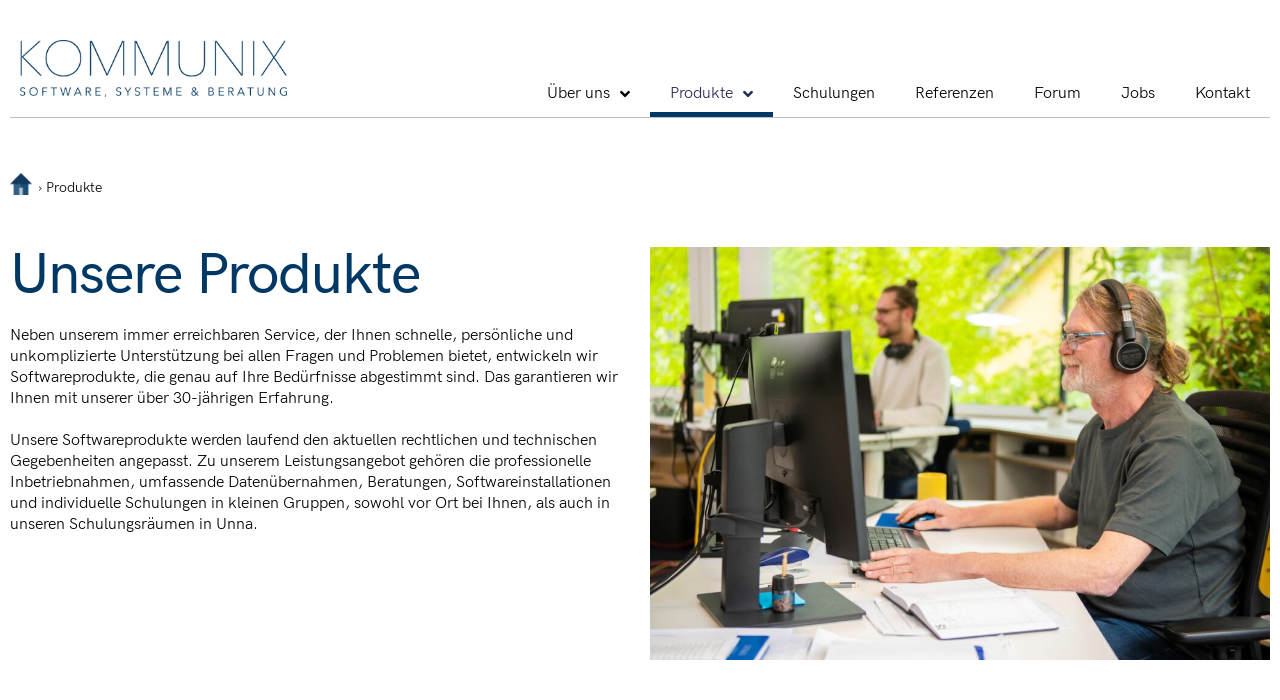

--- FILE ---
content_type: text/html; charset=UTF-8
request_url: https://www.kommunix.de/produkte/
body_size: 29754
content:
<!DOCTYPE html>
<html lang="de">
<head>
	<meta charset="UTF-8">
	<meta name="viewport" content="width=device-width, initial-scale=1.0, viewport-fit=cover" />		<meta name='robots' content='index, follow, max-image-preview:large, max-snippet:-1, max-video-preview:-1' />

	<!-- This site is optimized with the Yoast SEO plugin v24.8.1 - https://yoast.com/wordpress/plugins/seo/ -->
	<title>Produkte &#8211; Kommunix GmbH</title>
	<link rel="canonical" href="https://www.kommunix.de/produkte/" />
	<meta property="og:locale" content="de_DE" />
	<meta property="og:type" content="article" />
	<meta property="og:title" content="Produkte &#8211; Kommunix GmbH" />
	<meta property="og:description" content="Unsere Produkte Neben unserem immer erreichbaren Service, der Ihnen schnelle, persönliche und unkomplizierte Unterstützung bei allen Fragen und Problemen bietet, entwickeln wir Softwareprodukte, die genau auf Ihre Bedürfnisse abgestimmt sind. Das garantieren wir Ihnen mit unserer über 30-jährigen Erfahrung.   Unsere Softwareprodukte werden laufend den aktuellen rechtlichen und technischen Gegebenheiten angepasst. Zu unserem Leistungsangebot gehören die …  Produkte" />
	<meta property="og:url" content="https://www.kommunix.de/produkte/" />
	<meta property="og:site_name" content="Kommunix GmbH" />
	<meta property="article:modified_time" content="2025-05-23T09:57:29+00:00" />
	<meta property="og:image" content="https://www.kommunix.de/wp-content/uploads/2024/11/Kommunix-Buero.jpg" />
	<meta property="og:image:width" content="5285" />
	<meta property="og:image:height" content="3516" />
	<meta property="og:image:type" content="image/jpeg" />
	<meta name="twitter:card" content="summary_large_image" />
	<meta name="twitter:label1" content="Geschätzte Lesezeit" />
	<meta name="twitter:data1" content="4 Minuten" />
	<script type="application/ld+json" class="yoast-schema-graph">{"@context":"https://schema.org","@graph":[{"@type":"WebPage","@id":"https://www.kommunix.de/produkte/","url":"https://www.kommunix.de/produkte/","name":"Produkte &#8211; Kommunix GmbH","isPartOf":{"@id":"https://www.kommunix.de/#website"},"primaryImageOfPage":{"@id":"https://www.kommunix.de/produkte/#primaryimage"},"image":{"@id":"https://www.kommunix.de/produkte/#primaryimage"},"thumbnailUrl":"https://www.kommunix.de/wp-content/uploads/2024/11/Kommunix-Buero-1024x681.jpg","datePublished":"2019-03-14T11:45:00+00:00","dateModified":"2025-05-23T09:57:29+00:00","breadcrumb":{"@id":"https://www.kommunix.de/produkte/#breadcrumb"},"inLanguage":"de","potentialAction":[{"@type":"ReadAction","target":["https://www.kommunix.de/produkte/"]}]},{"@type":"ImageObject","inLanguage":"de","@id":"https://www.kommunix.de/produkte/#primaryimage","url":"https://www.kommunix.de/wp-content/uploads/2024/11/Kommunix-Buero.jpg","contentUrl":"https://www.kommunix.de/wp-content/uploads/2024/11/Kommunix-Buero.jpg","width":5285,"height":3516},{"@type":"BreadcrumbList","@id":"https://www.kommunix.de/produkte/#breadcrumb","itemListElement":[{"@type":"ListItem","position":1,"name":" ","item":"https://www.kommunix.de/"},{"@type":"ListItem","position":2,"name":"Produkte"}]},{"@type":"WebSite","@id":"https://www.kommunix.de/#website","url":"https://www.kommunix.de/","name":"Kommunix GmbH","description":"Software, Systeme und Beratung","publisher":{"@id":"https://www.kommunix.de/#organization"},"potentialAction":[{"@type":"SearchAction","target":{"@type":"EntryPoint","urlTemplate":"https://www.kommunix.de/?s={search_term_string}"},"query-input":{"@type":"PropertyValueSpecification","valueRequired":true,"valueName":"search_term_string"}}],"inLanguage":"de"},{"@type":"Organization","@id":"https://www.kommunix.de/#organization","name":"Kommunix GmbH","url":"https://www.kommunix.de/","logo":{"@type":"ImageObject","inLanguage":"de","@id":"https://www.kommunix.de/#/schema/logo/image/","url":"https://www.kommunix.de/wp-content/uploads/2019/03/Kommunix_Wortmarke_blau_72dpi.png","contentUrl":"https://www.kommunix.de/wp-content/uploads/2019/03/Kommunix_Wortmarke_blau_72dpi.png","width":850,"height":185,"caption":"Kommunix GmbH"},"image":{"@id":"https://www.kommunix.de/#/schema/logo/image/"},"sameAs":["https://de.linkedin.com/company/kommunix"]}]}</script>
	<!-- / Yoast SEO plugin. -->


<link rel="alternate" type="application/rss+xml" title="Kommunix GmbH &raquo; Feed" href="https://www.kommunix.de/feed/" />
<link rel="alternate" type="application/rss+xml" title="Kommunix GmbH &raquo; Kommentar-Feed" href="https://www.kommunix.de/comments/feed/" />
<style>[consent-id]:not(.rcb-content-blocker):not([consent-transaction-complete]):not([consent-visual-use-parent^="children:"]):not([consent-confirm]){opacity:0!important;}
.rcb-content-blocker+.rcb-content-blocker-children-fallback~*{display:none!important;}</style><script data-cfasync="false" type="text/javascript" src="https://www.kommunix.de/wp-content/b3672d19edcb3f7533cf69805c9e9f07/dist/968010949.js?ver=975c5defe73b4b2fde03afbaa384a541" id="real-cookie-banner-vendor-real-cookie-banner-banner-js"></script>
<script type="application/json" data-skip-lazy-load="js-extra" data-skip-moving="true" data-no-defer nitro-exclude data-alt-type="application/ld+json" data-dont-merge data-wpmeteor-nooptimize="true" data-cfasync="false" id="ada35316d187e13ec48f4bf9e239d4d071-js-extra">{"slug":"real-cookie-banner","textDomain":"real-cookie-banner","version":"5.2.1","restUrl":"https:\/\/www.kommunix.de\/wp-json\/real-cookie-banner\/v1\/","restNamespace":"real-cookie-banner\/v1","restPathObfuscateOffset":"e612a0fda595f31c","restRoot":"https:\/\/www.kommunix.de\/wp-json\/","restQuery":{"_v":"5.2.1","_locale":"user"},"restNonce":"e23cf57cbe","restRecreateNonceEndpoint":"https:\/\/www.kommunix.de\/wp-admin\/admin-ajax.php?action=rest-nonce","publicUrl":"https:\/\/www.kommunix.de\/wp-content\/plugins\/real-cookie-banner\/public\/","chunkFolder":"dist","chunksLanguageFolder":"https:\/\/www.kommunix.de\/wp-content\/languages\/mo-cache\/real-cookie-banner\/","chunks":{"chunk-config-tab-blocker.lite.js":["de_DE_formal-83d48f038e1cf6148175589160cda67e","de_DE_formal-e5c2f3318cd06f18a058318f5795a54b","de_DE_formal-76129424d1eb6744d17357561a128725","de_DE_formal-d3d8ada331df664d13fa407b77bc690b"],"chunk-config-tab-blocker.pro.js":["de_DE_formal-ddf5ae983675e7b6eec2afc2d53654a2","de_DE_formal-487d95eea292aab22c80aa3ae9be41f0","de_DE_formal-ab0e642081d4d0d660276c9cebfe9f5d","de_DE_formal-0f5f6074a855fa677e6086b82145bd50"],"chunk-config-tab-consent.lite.js":["de_DE_formal-3823d7521a3fc2857511061e0d660408"],"chunk-config-tab-consent.pro.js":["de_DE_formal-9cb9ecf8c1e8ce14036b5f3a5e19f098"],"chunk-config-tab-cookies.lite.js":["de_DE_formal-1a51b37d0ef409906245c7ed80d76040","de_DE_formal-e5c2f3318cd06f18a058318f5795a54b","de_DE_formal-76129424d1eb6744d17357561a128725"],"chunk-config-tab-cookies.pro.js":["de_DE_formal-572ee75deed92e7a74abba4b86604687","de_DE_formal-487d95eea292aab22c80aa3ae9be41f0","de_DE_formal-ab0e642081d4d0d660276c9cebfe9f5d"],"chunk-config-tab-dashboard.lite.js":["de_DE_formal-f843c51245ecd2b389746275b3da66b6"],"chunk-config-tab-dashboard.pro.js":["de_DE_formal-ae5ae8f925f0409361cfe395645ac077"],"chunk-config-tab-import.lite.js":["de_DE_formal-66df94240f04843e5a208823e466a850"],"chunk-config-tab-import.pro.js":["de_DE_formal-e5fee6b51986d4ff7a051d6f6a7b076a"],"chunk-config-tab-licensing.lite.js":["de_DE_formal-e01f803e4093b19d6787901b9591b5a6"],"chunk-config-tab-licensing.pro.js":["de_DE_formal-4918ea9704f47c2055904e4104d4ffba"],"chunk-config-tab-scanner.lite.js":["de_DE_formal-b10b39f1099ef599835c729334e38429"],"chunk-config-tab-scanner.pro.js":["de_DE_formal-752a1502ab4f0bebfa2ad50c68ef571f"],"chunk-config-tab-settings.lite.js":["de_DE_formal-37978e0b06b4eb18b16164a2d9c93a2c"],"chunk-config-tab-settings.pro.js":["de_DE_formal-e59d3dcc762e276255c8989fbd1f80e3"],"chunk-config-tab-tcf.lite.js":["de_DE_formal-4f658bdbf0aa370053460bc9e3cd1f69","de_DE_formal-e5c2f3318cd06f18a058318f5795a54b","de_DE_formal-d3d8ada331df664d13fa407b77bc690b"],"chunk-config-tab-tcf.pro.js":["de_DE_formal-e1e83d5b8a28f1f91f63b9de2a8b181a","de_DE_formal-487d95eea292aab22c80aa3ae9be41f0","de_DE_formal-0f5f6074a855fa677e6086b82145bd50"]},"others":{"customizeValuesBanner":"{\"layout\":{\"type\":\"banner\",\"maxHeightEnabled\":false,\"maxHeight\":740,\"dialogMaxWidth\":510,\"dialogPosition\":\"middleCenter\",\"dialogMargin\":[0,10,0,0],\"bannerPosition\":\"bottom\",\"bannerMaxWidth\":1024,\"dialogBorderRadius\":3,\"borderRadius\":5,\"animationIn\":\"fadeIn\",\"animationInDuration\":1000,\"animationInOnlyMobile\":true,\"animationOut\":\"fadeOut\",\"animationOutDuration\":500,\"animationOutOnlyMobile\":true,\"overlay\":true,\"overlayBg\":\"#000000\",\"overlayBgAlpha\":17,\"overlayBlur\":2},\"decision\":{\"acceptAll\":\"button\",\"acceptEssentials\":\"button\",\"showCloseIcon\":false,\"acceptIndividual\":\"link\",\"buttonOrder\":\"all,essential,save,individual\",\"showGroups\":false,\"groupsFirstView\":false,\"saveButton\":\"always\"},\"design\":{\"bg\":\"#ffffff\",\"textAlign\":\"center\",\"linkTextDecoration\":\"underline\",\"borderWidth\":0,\"borderColor\":\"#ffffff\",\"fontSize\":13,\"fontColor\":\"#2b2b2b\",\"fontInheritFamily\":true,\"fontFamily\":\"Arial, Helvetica, sans-serif\",\"fontWeight\":\"normal\",\"boxShadowEnabled\":true,\"boxShadowOffsetX\":0,\"boxShadowOffsetY\":5,\"boxShadowBlurRadius\":13,\"boxShadowSpreadRadius\":0,\"boxShadowColor\":\"#000000\",\"boxShadowColorAlpha\":20},\"headerDesign\":{\"inheritBg\":true,\"bg\":\"#f4f4f4\",\"inheritTextAlign\":true,\"textAlign\":\"center\",\"padding\":[17,20,15,20],\"logo\":\"\",\"logoRetina\":\"\",\"logoMaxHeight\":40,\"logoPosition\":\"left\",\"logoMargin\":[5,15,5,15],\"fontSize\":20,\"fontColor\":\"#2b2b2b\",\"fontInheritFamily\":true,\"fontFamily\":\"Arial, Helvetica, sans-serif\",\"fontWeight\":\"normal\",\"borderWidth\":1,\"borderColor\":\"#efefef\"},\"bodyDesign\":{\"padding\":[15,20,10,20],\"descriptionInheritFontSize\":true,\"descriptionFontSize\":13,\"dottedGroupsInheritFontSize\":true,\"dottedGroupsFontSize\":13,\"dottedGroupsBulletColor\":\"#003865\",\"teachingsInheritTextAlign\":true,\"teachingsTextAlign\":\"center\",\"teachingsSeparatorActive\":true,\"teachingsSeparatorWidth\":50,\"teachingsSeparatorHeight\":1,\"teachingsSeparatorColor\":\"#003865\",\"teachingsInheritFontSize\":false,\"teachingsFontSize\":12,\"teachingsInheritFontColor\":false,\"teachingsFontColor\":\"#7c7c7c\",\"accordionMargin\":[10,0,5,0],\"accordionPadding\":[5,10,5,10],\"accordionArrowType\":\"outlined\",\"accordionArrowColor\":\"#15779b\",\"accordionBg\":\"#ffffff\",\"accordionActiveBg\":\"#f9f9f9\",\"accordionHoverBg\":\"#efefef\",\"accordionBorderWidth\":1,\"accordionBorderColor\":\"#efefef\",\"accordionTitleFontSize\":12,\"accordionTitleFontColor\":\"#2b2b2b\",\"accordionTitleFontWeight\":\"normal\",\"accordionDescriptionMargin\":[5,0,0,0],\"accordionDescriptionFontSize\":12,\"accordionDescriptionFontColor\":\"#757575\",\"accordionDescriptionFontWeight\":\"normal\",\"acceptAllOneRowLayout\":false,\"acceptAllPadding\":[10,10,10,10],\"acceptAllBg\":\"#003865\",\"acceptAllTextAlign\":\"center\",\"acceptAllFontSize\":18,\"acceptAllFontColor\":\"#ffffff\",\"acceptAllFontWeight\":\"normal\",\"acceptAllBorderWidth\":0,\"acceptAllBorderColor\":\"#000000\",\"acceptAllHoverBg\":\"#253c76\",\"acceptAllHoverFontColor\":\"#ffffff\",\"acceptAllHoverBorderColor\":\"#000000\",\"acceptEssentialsUseAcceptAll\":true,\"acceptEssentialsButtonType\":\"\",\"acceptEssentialsPadding\":[10,10,10,10],\"acceptEssentialsBg\":\"#efefef\",\"acceptEssentialsTextAlign\":\"center\",\"acceptEssentialsFontSize\":16,\"acceptEssentialsFontColor\":\"#0a0a0a\",\"acceptEssentialsFontWeight\":\"normal\",\"acceptEssentialsBorderWidth\":0,\"acceptEssentialsBorderColor\":\"#000000\",\"acceptEssentialsHoverBg\":\"#e8e8e8\",\"acceptEssentialsHoverFontColor\":\"#000000\",\"acceptEssentialsHoverBorderColor\":\"#000000\",\"acceptIndividualPadding\":[0,5,0,5],\"acceptIndividualBg\":\"#ffffff\",\"acceptIndividualTextAlign\":\"center\",\"acceptIndividualFontSize\":14,\"acceptIndividualFontColor\":\"#7c7c7c\",\"acceptIndividualFontWeight\":\"normal\",\"acceptIndividualBorderWidth\":0,\"acceptIndividualBorderColor\":\"#000000\",\"acceptIndividualHoverBg\":\"#ffffff\",\"acceptIndividualHoverFontColor\":\"#2b2b2b\",\"acceptIndividualHoverBorderColor\":\"#000000\"},\"footerDesign\":{\"poweredByLink\":true,\"inheritBg\":false,\"bg\":\"#fcfcfc\",\"inheritTextAlign\":true,\"textAlign\":\"center\",\"padding\":[10,20,15,20],\"fontSize\":14,\"fontColor\":\"#7c7c7c\",\"fontInheritFamily\":true,\"fontFamily\":\"Arial, Helvetica, sans-serif\",\"fontWeight\":\"normal\",\"hoverFontColor\":\"#2b2b2b\",\"borderWidth\":1,\"borderColor\":\"#efefef\",\"languageSwitcher\":\"flags\"},\"texts\":{\"headline\":\"Privatsph\\u00e4re-Einstellungen\",\"description\":\"Wir verwenden Cookies und \\u00e4hnliche Technologien auf unserer Website und verarbeiten personenbezogene Daten \\u00fcber Sie, wie Ihre IP-Adresse. Wir teilen diese Daten auch mit Dritten. Die Datenverarbeitung kann mit Ihrer Einwilligung oder auf Basis eines berechtigten Interesses erfolgen, dem Sie in den individuellen Privatsph\\u00e4re-Einstellungen widersprechen k\\u00f6nnen. Sie haben das Recht, nur in essenzielle Services einzuwilligen und Ihre Einwilligung in der Datenschutzerkl\\u00e4rung zu einem sp\\u00e4teren Zeitpunkt zu \\u00e4ndern oder zu widerrufen.\",\"acceptAll\":\"Alle akzeptieren\",\"acceptEssentials\":\"Weiter ohne Einwilligung\",\"acceptIndividual\":\"Individuelle Privatsph\\u00e4re-Pr\\u00e4ferenzen\",\"poweredBy\":\"2\",\"dataProcessingInUnsafeCountries\":\"Einige Dienste verarbeiten personenbezogene Daten in unsicheren Drittl\\u00e4ndern. Indem Sie in die Nutzung dieser Services einwilligen, erkl\\u00e4ren Sie sich auch mit der Verarbeitung Ihrer Daten in diesen unsicheren Drittl\\u00e4ndern gem\\u00e4\\u00df {{legalBasis}} einverstanden. Dies birgt das Risiko, dass Ihre Daten von Beh\\u00f6rden zu Kontroll- und \\u00dcberwachungszwecken verarbeitet werden, m\\u00f6glicherweise ohne die M\\u00f6glichkeit eines Rechtsbehelfs.\",\"ageNoticeBanner\":\"Sie sind unter {{minAge}} Jahre alt? Dann k\\u00f6nnen Sie nicht in optionale Services einwilligen. Bitten Sie Ihre Eltern oder Erziehungsberechtigten, mit Ihnen in diese Services einzuwilligen.\",\"ageNoticeBlocker\":\"Sie sind unter {{minAge}} Jahre alt? Leider d\\u00fcrfen Sie diesem Service nicht selbst zustimmen, um diese Inhalte zu sehen. Bitten Sie Ihre Eltern oder Erziehungsberechtigten, dem Service mit Ihnen zuzustimmen!\",\"listServicesNotice\":\"Indem Sie alle Services akzeptieren, erlauben Sie, dass {{services}} geladen werden. Diese sind nach ihrem Zweck in Gruppen {{serviceGroups}} unterteilt (Zugeh\\u00f6rigkeit durch hochgestellte Zahlen gekennzeichnet).\",\"listServicesLegitimateInterestNotice\":\"Au\\u00dferdem werden die {{services}} auf der Grundlage eines berechtigten Interesses geladen.\",\"consentForwardingExternalHosts\":\"Ihre Einwilligung gilt auch auf {{websites}}.\",\"blockerHeadline\":\"{{name}} aufgrund von Privatsph\\u00e4re-Einstellungen blockiert\",\"blockerLinkShowMissing\":\"Alle Services anzeigen, denen Sie noch zustimmen m\\u00fcssen\",\"blockerLoadButton\":\"Erforderliche Services akzeptieren und Inhalte laden\",\"blockerAcceptInfo\":\"Durch das Laden der blockierten Inhalte werden Ihre Privatsph\\u00e4ren-Einstellungen angepasst. Inhalte von diesem Service werden in Zukunft nicht mehr blockiert. Sie haben das Recht, Ihre Entscheidung jederzeit zu widerrufen oder zu \\u00e4ndern.\",\"stickyHistory\":\"Historie der Privatsph\\u00e4re-Einstellungen\",\"stickyRevoke\":\"Einwilligungen widerrufen\",\"stickyRevokeSuccessMessage\":\"Sie haben Ihre Einwilligung f\\u00fcr Services mit ihren Cookies und der Verarbeitung personenbezogener Daten erfolgreich widerrufen. Die Seite wird jetzt neu geladen!\",\"stickyChange\":\"Privatsph\\u00e4re-Einstellungen \\u00e4ndern\"},\"individualLayout\":{\"inheritDialogMaxWidth\":false,\"dialogMaxWidth\":970,\"inheritBannerMaxWidth\":true,\"bannerMaxWidth\":1980,\"descriptionTextAlign\":\"left\"},\"group\":{\"checkboxBg\":\"#f0f0f0\",\"checkboxBorderWidth\":1,\"checkboxBorderColor\":\"#d2d2d2\",\"checkboxActiveColor\":\"#ffffff\",\"checkboxActiveBg\":\"#15779b\",\"checkboxActiveBorderColor\":\"#11607d\",\"groupInheritBg\":true,\"groupBg\":\"#f4f4f4\",\"groupPadding\":[15,15,15,15],\"groupSpacing\":10,\"groupBorderRadius\":5,\"groupBorderWidth\":1,\"groupBorderColor\":\"#f4f4f4\",\"headlineFontSize\":16,\"headlineFontWeight\":\"normal\",\"headlineFontColor\":\"#2b2b2b\",\"descriptionFontSize\":14,\"descriptionFontColor\":\"#7c7c7c\",\"linkColor\":\"#7c7c7c\",\"linkHoverColor\":\"#2b2b2b\",\"detailsHideLessRelevant\":true},\"saveButton\":{\"useAcceptAll\":true,\"type\":\"button\",\"padding\":[10,10,10,10],\"bg\":\"#efefef\",\"textAlign\":\"center\",\"fontSize\":16,\"fontColor\":\"#0a0a0a\",\"fontWeight\":\"normal\",\"borderWidth\":0,\"borderColor\":\"#000000\",\"hoverBg\":\"#e8e8e8\",\"hoverFontColor\":\"#000000\",\"hoverBorderColor\":\"#000000\"},\"individualTexts\":{\"headline\":\"Individuelle Privatsph\\u00e4re-Pr\\u00e4ferenzen\",\"description\":\"Wir verwenden Cookies und \\u00e4hnliche Technologien auf unserer Website und verarbeiten personenbezogene Daten \\u00fcber Sie, wie Ihre IP-Adresse. Wir teilen diese Daten auch mit Dritten. Die Datenverarbeitung kann mit Ihrer Einwilligung oder auf der Grundlage eines berechtigten Interesses erfolgen, dem Sie widersprechen k\\u00f6nnen. Sie haben das Recht, nur in essenzielle Services einzuwilligen und Ihre Einwilligung zu einem sp\\u00e4teren Zeitpunkt in der Datenschutzerkl\\u00e4rung zu \\u00e4ndern oder zu widerrufen. Nachfolgend finden Sie eine \\u00dcbersicht \\u00fcber alle Services, die von dieser Website genutzt werden. Sie k\\u00f6nnen detaillierte Informationen zu jedem Service einsehen und diesen einzeln zustimmen oder von Ihrem Widerspruchsrecht Gebrauch machen.\",\"save\":\"Individuelle Auswahl speichern\",\"showMore\":\"Service-Informationen anzeigen\",\"hideMore\":\"Service-Informationen ausblenden\",\"postamble\":\"\"},\"mobile\":{\"enabled\":true,\"maxHeight\":400,\"hideHeader\":false,\"alignment\":\"bottom\",\"scalePercent\":90,\"scalePercentVertical\":-50},\"sticky\":{\"enabled\":false,\"animationsEnabled\":true,\"alignment\":\"left\",\"bubbleBorderRadius\":50,\"icon\":\"fingerprint\",\"iconCustom\":\"\",\"iconCustomRetina\":\"\",\"iconSize\":30,\"iconColor\":\"#ffffff\",\"bubbleMargin\":[10,20,20,20],\"bubblePadding\":15,\"bubbleBg\":\"#15779b\",\"bubbleBorderWidth\":0,\"bubbleBorderColor\":\"#10556f\",\"boxShadowEnabled\":true,\"boxShadowOffsetX\":0,\"boxShadowOffsetY\":2,\"boxShadowBlurRadius\":5,\"boxShadowSpreadRadius\":1,\"boxShadowColor\":\"#105b77\",\"boxShadowColorAlpha\":40,\"bubbleHoverBg\":\"#ffffff\",\"bubbleHoverBorderColor\":\"#000000\",\"hoverIconColor\":\"#000000\",\"hoverIconCustom\":\"\",\"hoverIconCustomRetina\":\"\",\"menuFontSize\":16,\"menuBorderRadius\":5,\"menuItemSpacing\":10,\"menuItemPadding\":[5,10,5,10]},\"customCss\":{\"css\":\"\",\"antiAdBlocker\":\"y\"}}","isPro":false,"showProHints":false,"proUrl":"https:\/\/devowl.io\/de\/go\/real-cookie-banner?source=rcb-lite","showLiteNotice":true,"frontend":{"groups":"[{\"id\":51,\"name\":\"Essenziell\",\"slug\":\"essenziell\",\"description\":\"Essential Services sind f\\u00fcr die grundlegende Funktionalit\\u00e4t der Website erforderlich. Sie enthalten nur technisch notwendige Services. Diesen Services kann nicht widersprochen werden.\",\"isEssential\":true,\"isDefault\":true,\"items\":[{\"id\":4966,\"name\":\"Elementor\",\"purpose\":\"Elementor ist eine Software, mit der das Layout dieser Website erstellt wurde. Cookies werden daf\\u00fcr eingesetzt um die Anzahl der Seitenaufrufe und aktive Sessions des Nutzers zu speichern. Die erhobenen Daten werden nicht f\\u00fcr Analysezwecke verwendet, sondern nur um sicherzustellen, dass z.B. bei mehreren aktiven Sessions ausgeblendete Elemente nicht wieder angezeigt werden.\",\"providerContact\":{\"phone\":\"\",\"email\":\"\",\"link\":\"\"},\"isProviderCurrentWebsite\":true,\"provider\":\"Kommunix GmbH\",\"uniqueName\":\"elementor\",\"isEmbeddingOnlyExternalResources\":false,\"legalBasis\":\"consent\",\"dataProcessingInCountries\":[],\"dataProcessingInCountriesSpecialTreatments\":[],\"technicalDefinitions\":[{\"type\":\"local\",\"name\":\"elementor\",\"host\":\"www.kommunix.de\",\"duration\":0,\"durationUnit\":\"y\",\"isSessionDuration\":false,\"purpose\":\"\"},{\"type\":\"session\",\"name\":\"elementor\",\"host\":\"www.kommunix.de\",\"duration\":0,\"durationUnit\":\"y\",\"isSessionDuration\":false,\"purpose\":\"\"}],\"codeDynamics\":[],\"providerPrivacyPolicyUrl\":\"https:\\\/\\\/www.kommunix.de\\\/datenschutz\\\/\",\"providerLegalNoticeUrl\":\"https:\\\/\\\/www.kommunix.de\\\/impressum\\\/\",\"tagManagerOptInEventName\":\"\",\"tagManagerOptOutEventName\":\"\",\"googleConsentModeConsentTypes\":[],\"executePriority\":10,\"codeOptIn\":\"\",\"executeCodeOptInWhenNoTagManagerConsentIsGiven\":false,\"codeOptOut\":\"\",\"executeCodeOptOutWhenNoTagManagerConsentIsGiven\":false,\"deleteTechnicalDefinitionsAfterOptOut\":false,\"codeOnPageLoad\":\"\",\"presetId\":\"elementor\"},{\"id\":3811,\"name\":\"Real Cookie Banner\",\"purpose\":\"Real Cookie Banner bittet Website-Besucher um die Einwilligung zum Setzen von Cookies und zur Verarbeitung personenbezogener Daten. Dazu wird jedem Website-Besucher eine UUID (pseudonyme Identifikation des Nutzers) zugewiesen, die bis zum Ablauf des Cookies zur Speicherung der Einwilligung g\\u00fcltig ist. Cookies werden dazu verwendet, um zu testen, ob Cookies gesetzt werden k\\u00f6nnen, um Referenz auf die dokumentierte Einwilligung zu speichern, um zu speichern, in welche Services aus welchen Service-Gruppen der Besucher eingewilligt hat, und, falls Einwilligung nach dem Transparency & Consent Framework (TCF) eingeholt werden, um die Einwilligungen in TCF Partner, Zwecke, besondere Zwecke, Funktionen und besondere Funktionen zu speichern. Im Rahmen der Darlegungspflicht nach DSGVO wird die erhobene Einwilligung vollumf\\u00e4nglich dokumentiert. Dazu z\\u00e4hlt neben den Services und Service-Gruppen, in welche der Besucher eingewilligt hat, und falls Einwilligung nach dem TCF Standard eingeholt werden, in welche TCF Partner, Zwecke und Funktionen der Besucher eingewilligt hat, alle Einstellungen des Cookie Banners zum Zeitpunkt der Einwilligung als auch die technischen Umst\\u00e4nde (z.B. Gr\\u00f6\\u00dfe des Sichtbereichs bei der Einwilligung) und die Nutzerinteraktionen (z.B. Klick auf Buttons), die zur Einwilligung gef\\u00fchrt haben. Die Einwilligung wird pro Sprache einmal erhoben.\",\"providerContact\":{\"phone\":\"\",\"email\":\"\",\"link\":\"\"},\"isProviderCurrentWebsite\":true,\"provider\":\"Kommunix GmbH\",\"uniqueName\":\"\",\"isEmbeddingOnlyExternalResources\":false,\"legalBasis\":\"legal-requirement\",\"dataProcessingInCountries\":[],\"dataProcessingInCountriesSpecialTreatments\":[],\"technicalDefinitions\":[{\"type\":\"http\",\"name\":\"real_cookie_banner*\",\"host\":\".kommunix.de\",\"duration\":365,\"durationUnit\":\"d\",\"isSessionDuration\":false,\"purpose\":\"Eindeutiger Identifikator f\\u00fcr die Einwilligung, aber nicht f\\u00fcr den Website-Besucher. Revisionshash f\\u00fcr die Einstellungen des Cookie-Banners (Texte, Farben, Funktionen, Servicegruppen, Dienste, Content Blocker usw.). IDs f\\u00fcr eingewilligte Services und Service-Gruppen.\"},{\"type\":\"http\",\"name\":\"real_cookie_banner*-tcf\",\"host\":\".kommunix.de\",\"duration\":365,\"durationUnit\":\"d\",\"isSessionDuration\":false,\"purpose\":\"Im Rahmen von TCF gesammelte Einwilligungen, die im TC-String-Format gespeichert werden, einschlie\\u00dflich TCF-Vendoren, -Zwecke, -Sonderzwecke, -Funktionen und -Sonderfunktionen.\"},{\"type\":\"http\",\"name\":\"real_cookie_banner*-gcm\",\"host\":\".kommunix.de\",\"duration\":365,\"durationUnit\":\"d\",\"isSessionDuration\":false,\"purpose\":\"Die im Google Consent Mode gesammelten Einwilligungen in die verschiedenen Einwilligungstypen (Zwecke) werden f\\u00fcr alle mit dem Google Consent Mode kompatiblen Services gespeichert.\"},{\"type\":\"http\",\"name\":\"real_cookie_banner-test\",\"host\":\".kommunix.de\",\"duration\":365,\"durationUnit\":\"d\",\"isSessionDuration\":false,\"purpose\":\"Cookie, der gesetzt wurde, um die Funktionalit\\u00e4t von HTTP-Cookies zu testen. Wird sofort nach dem Test gel\\u00f6scht.\"},{\"type\":\"local\",\"name\":\"real_cookie_banner*\",\"host\":\"https:\\\/\\\/www.kommunix.de\",\"duration\":1,\"durationUnit\":\"d\",\"isSessionDuration\":false,\"purpose\":\"Eindeutiger Identifikator f\\u00fcr die Einwilligung, aber nicht f\\u00fcr den Website-Besucher. Revisionshash f\\u00fcr die Einstellungen des Cookie-Banners (Texte, Farben, Funktionen, Service-Gruppen, Services, Content Blocker usw.). IDs f\\u00fcr eingewilligte Services und Service-Gruppen. Wird nur solange gespeichert, bis die Einwilligung auf dem Website-Server dokumentiert ist.\"},{\"type\":\"local\",\"name\":\"real_cookie_banner*-tcf\",\"host\":\"https:\\\/\\\/www.kommunix.de\",\"duration\":1,\"durationUnit\":\"d\",\"isSessionDuration\":false,\"purpose\":\"Im Rahmen von TCF gesammelte Einwilligungen werden im TC-String-Format gespeichert, einschlie\\u00dflich TCF Vendoren, Zwecke, besondere Zwecke, Funktionen und besondere Funktionen. Wird nur solange gespeichert, bis die Einwilligung auf dem Website-Server dokumentiert ist.\"},{\"type\":\"local\",\"name\":\"real_cookie_banner*-gcm\",\"host\":\"https:\\\/\\\/www.kommunix.de\",\"duration\":1,\"durationUnit\":\"d\",\"isSessionDuration\":false,\"purpose\":\"Im Rahmen des Google Consent Mode erfasste Einwilligungen werden f\\u00fcr alle mit dem Google Consent Mode kompatiblen Services in Einwilligungstypen (Zwecke) gespeichert. Wird nur solange gespeichert, bis die Einwilligung auf dem Website-Server dokumentiert ist.\"},{\"type\":\"local\",\"name\":\"real_cookie_banner-consent-queue*\",\"host\":\"https:\\\/\\\/www.kommunix.de\",\"duration\":1,\"durationUnit\":\"d\",\"isSessionDuration\":false,\"purpose\":\"Lokale Zwischenspeicherung (Caching) der Auswahl im Cookie-Banner, bis der Server die Einwilligung dokumentiert; Dokumentation periodisch oder bei Seitenwechseln versucht, wenn der Server nicht verf\\u00fcgbar oder \\u00fcberlastet ist.\"}],\"codeDynamics\":[],\"providerPrivacyPolicyUrl\":\"\",\"providerLegalNoticeUrl\":\"\",\"tagManagerOptInEventName\":\"\",\"tagManagerOptOutEventName\":\"\",\"googleConsentModeConsentTypes\":[],\"executePriority\":10,\"codeOptIn\":\"\",\"executeCodeOptInWhenNoTagManagerConsentIsGiven\":false,\"codeOptOut\":\"\",\"executeCodeOptOutWhenNoTagManagerConsentIsGiven\":false,\"deleteTechnicalDefinitionsAfterOptOut\":false,\"codeOnPageLoad\":\"\",\"presetId\":\"real-cookie-banner\"}]},{\"id\":52,\"name\":\"Funktional\",\"slug\":\"funktional\",\"description\":\"Funktionale Services sind notwendig, um \\u00fcber die wesentliche Funktionalit\\u00e4t hinausgehende Features wie sch\\u00f6nere Schriftarten, Videowiedergabe oder interaktive Web 2.0-Features bereitzustellen. Inhalte von z.B. Videoplattformen und Social Media Plattformen sind standardm\\u00e4\\u00dfig gesperrt und k\\u00f6nnen erlaubt werden. Wenn dem Service zugestimmt wird, werden diese Inhalte automatisch ohne weitere manuelle Einwilligung geladen.\",\"isEssential\":false,\"isDefault\":true,\"items\":[{\"id\":4967,\"name\":\"Emojis\",\"purpose\":\"WordPress Emoji ist ein Emoji-Set, das von wordpress.org geladen wird. Es werden keine Cookies im technischen Sinne auf dem Client des Nutzers gesetzt, jedoch werden technische und personenbezogene Daten wie die IP-Adresse vom Client an den Server des Dienstanbieters \\u00fcbertragen, um die Nutzung des Dienstes zu erm\\u00f6glichen.\",\"providerContact\":{\"phone\":\"\",\"email\":\"\",\"link\":\"\"},\"isProviderCurrentWebsite\":false,\"provider\":\"WordPress.org\",\"uniqueName\":\"wordpress-emojis\",\"isEmbeddingOnlyExternalResources\":true,\"legalBasis\":\"consent\",\"dataProcessingInCountries\":[\"US\"],\"dataProcessingInCountriesSpecialTreatments\":[],\"technicalDefinitions\":[],\"codeDynamics\":[],\"providerPrivacyPolicyUrl\":\"https:\\\/\\\/de.wordpress.org\\\/about\\\/privacy\\\/\",\"providerLegalNoticeUrl\":\"\",\"tagManagerOptInEventName\":\"\",\"tagManagerOptOutEventName\":\"\",\"googleConsentModeConsentTypes\":[],\"executePriority\":10,\"codeOptIn\":\"\",\"executeCodeOptInWhenNoTagManagerConsentIsGiven\":false,\"codeOptOut\":\"\",\"executeCodeOptOutWhenNoTagManagerConsentIsGiven\":false,\"deleteTechnicalDefinitionsAfterOptOut\":false,\"codeOnPageLoad\":\"\",\"presetId\":\"wordpress-emojis\"},{\"id\":3817,\"name\":\"YouTube\",\"purpose\":\"YouTube erm\\u00f6glicht die direkte Einbettung von auf youtube.com ver\\u00f6ffentlichten Inhalten in Websites. Die Cookies werden verwendet, um besuchte Websites und detaillierte Statistiken \\u00fcber das Nutzerverhalten zu sammeln. Diese Daten k\\u00f6nnen mit den Daten der auf youtube.com und google.com angemeldeten Nutzer verkn\\u00fcpft werden.\",\"providerContact\":{\"phone\":\"\",\"email\":\"\",\"link\":\"\"},\"isProviderCurrentWebsite\":false,\"provider\":\"Google Ireland Limited\",\"uniqueName\":\"youtube\",\"isEmbeddingOnlyExternalResources\":false,\"legalBasis\":\"consent\",\"dataProcessingInCountries\":[],\"dataProcessingInCountriesSpecialTreatments\":[],\"technicalDefinitions\":[{\"type\":\"http\",\"name\":\"SIDCC\",\"host\":\".youtube.com\",\"duration\":1,\"durationUnit\":\"y\",\"isSessionDuration\":false,\"purpose\":\"\"},{\"type\":\"http\",\"name\":\"__Secure-3PAPISID\",\"host\":\".youtube.com\",\"duration\":2,\"durationUnit\":\"y\",\"isSessionDuration\":false,\"purpose\":\"\"},{\"type\":\"http\",\"name\":\"__Secure-APISID\",\"host\":\".youtube.com\",\"duration\":1,\"durationUnit\":\"mo\",\"isSessionDuration\":false,\"purpose\":\"\"},{\"type\":\"http\",\"name\":\"__Secure-SSID\",\"host\":\".youtube.com\",\"duration\":1,\"durationUnit\":\"mo\",\"isSessionDuration\":false,\"purpose\":\"\"},{\"type\":\"http\",\"name\":\"__Secure-HSID\",\"host\":\".youtube.com\",\"duration\":1,\"durationUnit\":\"mo\",\"isSessionDuration\":false,\"purpose\":\"\"},{\"type\":\"http\",\"name\":\"APISID\",\"host\":\".youtube.com\",\"duration\":6,\"durationUnit\":\"mo\",\"isSessionDuration\":false,\"purpose\":\"\"},{\"type\":\"http\",\"name\":\"__Secure-3PSID\",\"host\":\".youtube.com\",\"duration\":6,\"durationUnit\":\"mo\",\"isSessionDuration\":false,\"purpose\":\"\"},{\"type\":\"http\",\"name\":\"SAPISID\",\"host\":\".youtube.com\",\"duration\":2,\"durationUnit\":\"y\",\"isSessionDuration\":false,\"purpose\":\"\"},{\"type\":\"http\",\"name\":\"HSID\",\"host\":\".youtube.com\",\"duration\":6,\"durationUnit\":\"mo\",\"isSessionDuration\":false,\"purpose\":\"\"},{\"type\":\"http\",\"name\":\"SSID\",\"host\":\".youtube.com\",\"duration\":2,\"durationUnit\":\"y\",\"isSessionDuration\":false,\"purpose\":\"\"},{\"type\":\"http\",\"name\":\"SID\",\"host\":\".youtube.com\",\"duration\":6,\"durationUnit\":\"mo\",\"isSessionDuration\":false,\"purpose\":\"\"},{\"type\":\"http\",\"name\":\"1P_JAR\",\"host\":\".youtube.com\",\"duration\":1,\"durationUnit\":\"mo\",\"isSessionDuration\":false,\"purpose\":\"\"},{\"type\":\"http\",\"name\":\"SEARCH_SAMESITE\",\"host\":\".youtube.com\",\"duration\":6,\"durationUnit\":\"mo\",\"isSessionDuration\":false,\"purpose\":\"\"},{\"type\":\"http\",\"name\":\"CONSENT\",\"host\":\".youtube.com\",\"duration\":6,\"durationUnit\":\"y\",\"isSessionDuration\":false,\"purpose\":\"\"},{\"type\":\"http\",\"name\":\"YSC\",\"host\":\".youtube.com\",\"duration\":0,\"durationUnit\":\"y\",\"isSessionDuration\":false,\"purpose\":\"\"},{\"type\":\"http\",\"name\":\"SIDCC\",\"host\":\".youtube.com\",\"duration\":6,\"durationUnit\":\"mo\",\"isSessionDuration\":false,\"purpose\":\"\"},{\"type\":\"http\",\"name\":\"LOGIN_INFO\",\"host\":\".youtube.com\",\"duration\":2,\"durationUnit\":\"y\",\"isSessionDuration\":false,\"purpose\":\"\"},{\"type\":\"http\",\"name\":\"HSID\",\"host\":\".youtube.com\",\"duration\":2,\"durationUnit\":\"y\",\"isSessionDuration\":false,\"purpose\":\"\"},{\"type\":\"http\",\"name\":\"VISITOR_INFO1_LIVE\",\"host\":\".youtube.com\",\"duration\":6,\"durationUnit\":\"mo\",\"isSessionDuration\":false,\"purpose\":\"\"},{\"type\":\"http\",\"name\":\"__Secure-3PAPISID\",\"host\":\".youtube.com\",\"duration\":6,\"durationUnit\":\"mo\",\"isSessionDuration\":false,\"purpose\":\"\"},{\"type\":\"http\",\"name\":\"CONSENT\",\"host\":\".youtube.com\",\"duration\":18,\"durationUnit\":\"y\",\"isSessionDuration\":false,\"purpose\":\"\"},{\"type\":\"http\",\"name\":\"SSID\",\"host\":\".youtube.com\",\"duration\":6,\"durationUnit\":\"mo\",\"isSessionDuration\":false,\"purpose\":\"\"},{\"type\":\"http\",\"name\":\"__Secure-SSID\",\"host\":\".youtube.com\",\"duration\":1,\"durationUnit\":\"mo\",\"isSessionDuration\":false,\"purpose\":\"\"},{\"type\":\"http\",\"name\":\"__Secure-APISID\",\"host\":\".youtube.com\",\"duration\":1,\"durationUnit\":\"mo\",\"isSessionDuration\":false,\"purpose\":\"\"},{\"type\":\"http\",\"name\":\"__Secure-HSID\",\"host\":\".youtube.com\",\"duration\":1,\"durationUnit\":\"mo\",\"isSessionDuration\":false,\"purpose\":\"\"},{\"type\":\"http\",\"name\":\"SAPISID\",\"host\":\".youtube.com\",\"duration\":6,\"durationUnit\":\"mo\",\"isSessionDuration\":false,\"purpose\":\"\"},{\"type\":\"http\",\"name\":\"APISID\",\"host\":\".youtube.com\",\"duration\":2,\"durationUnit\":\"y\",\"isSessionDuration\":false,\"purpose\":\"\"},{\"type\":\"http\",\"name\":\"__Secure-3PSID\",\"host\":\".youtube.com\",\"duration\":2,\"durationUnit\":\"y\",\"isSessionDuration\":false,\"purpose\":\"\"},{\"type\":\"http\",\"name\":\"PREF\",\"host\":\".youtube.com\",\"duration\":8,\"durationUnit\":\"mo\",\"isSessionDuration\":false,\"purpose\":\"\"},{\"type\":\"http\",\"name\":\"SID\",\"host\":\".youtube.com\",\"duration\":2,\"durationUnit\":\"y\",\"isSessionDuration\":false,\"purpose\":\"\"},{\"type\":\"http\",\"name\":\"s_gl\",\"host\":\".youtube.com\",\"duration\":0,\"durationUnit\":\"y\",\"isSessionDuration\":false,\"purpose\":\"\"},{\"type\":\"http\",\"name\":\"SIDCC\",\"host\":\".google.com\",\"duration\":1,\"durationUnit\":\"y\",\"isSessionDuration\":false,\"purpose\":\"\"},{\"type\":\"http\",\"name\":\"__Secure-3PAPISID\",\"host\":\".google.com\",\"duration\":2,\"durationUnit\":\"y\",\"isSessionDuration\":false,\"purpose\":\"\"},{\"type\":\"http\",\"name\":\"SAPISID\",\"host\":\".google.com\",\"duration\":2,\"durationUnit\":\"y\",\"isSessionDuration\":false,\"purpose\":\"\"},{\"type\":\"http\",\"name\":\"APISID\",\"host\":\".google.com\",\"duration\":2,\"durationUnit\":\"y\",\"isSessionDuration\":false,\"purpose\":\"\"},{\"type\":\"http\",\"name\":\"SSID\",\"host\":\".google.com\",\"duration\":2,\"durationUnit\":\"y\",\"isSessionDuration\":false,\"purpose\":\"\"},{\"type\":\"http\",\"name\":\"HSID\",\"host\":\".google.com\",\"duration\":2,\"durationUnit\":\"y\",\"isSessionDuration\":false,\"purpose\":\"\"},{\"type\":\"http\",\"name\":\"__Secure-3PSID\",\"host\":\".google.com\",\"duration\":2,\"durationUnit\":\"y\",\"isSessionDuration\":false,\"purpose\":\"\"},{\"type\":\"http\",\"name\":\"SID\",\"host\":\".google.com\",\"duration\":2,\"durationUnit\":\"y\",\"isSessionDuration\":false,\"purpose\":\"\"},{\"type\":\"http\",\"name\":\"CONSENT\",\"host\":\".google.com\",\"duration\":18,\"durationUnit\":\"y\",\"isSessionDuration\":false,\"purpose\":\"\"},{\"type\":\"http\",\"name\":\"NID\",\"host\":\".google.com\",\"duration\":6,\"durationUnit\":\"mo\",\"isSessionDuration\":false,\"purpose\":\"\"},{\"type\":\"http\",\"name\":\"1P_JAR\",\"host\":\".google.com\",\"duration\":1,\"durationUnit\":\"mo\",\"isSessionDuration\":false,\"purpose\":\"\"},{\"type\":\"http\",\"name\":\"DV\",\"host\":\"www.google.com\",\"duration\":1,\"durationUnit\":\"m\",\"isSessionDuration\":false,\"purpose\":\"\"}],\"codeDynamics\":[],\"providerPrivacyPolicyUrl\":\"https:\\\/\\\/policies.google.com\\\/privacy\",\"providerLegalNoticeUrl\":\"\",\"tagManagerOptInEventName\":\"\",\"tagManagerOptOutEventName\":\"\",\"googleConsentModeConsentTypes\":[],\"executePriority\":10,\"codeOptIn\":\"\",\"executeCodeOptInWhenNoTagManagerConsentIsGiven\":false,\"codeOptOut\":\"\",\"executeCodeOptOutWhenNoTagManagerConsentIsGiven\":false,\"deleteTechnicalDefinitionsAfterOptOut\":false,\"codeOnPageLoad\":\"\",\"presetId\":\"youtube\"}]}]","links":[{"id":5124,"label":"Datenschutzerkl\u00e4rung","pageType":"privacyPolicy","isExternalUrl":false,"pageId":53,"url":"https:\/\/www.kommunix.de\/datenschutz\/","hideCookieBanner":true,"isTargetBlank":true},{"id":5125,"label":"Impressum","pageType":"legalNotice","isExternalUrl":false,"pageId":39,"url":"https:\/\/www.kommunix.de\/impressum\/","hideCookieBanner":true,"isTargetBlank":true}],"websiteOperator":{"address":"","country":"","contactEmail":"base64-encoded:aXRAa29tbXVuaXguZGU=","contactPhone":"","contactFormUrl":false},"blocker":[{"id":4969,"name":"YouTube","description":"","rules":["*youtube.com*","*youtu.be*","*youtube-nocookie.com*","*ytimg.com*","*apis.google.com\/js\/platform.js*","div[class*=\"g-ytsubscribe\"]","*youtube.com\/subscribe_embed*","div[data-settings:matchesUrl()]","script[id=\"uael-video-subscribe-js\"]","div[class*=\"elementor-widget-premium-addon-video-box\"][data-settings*=\"youtube\"]","div[class*=\"td_wrapper_playlist_player_youtube\"]","*wp-content\/plugins\/wp-youtube-lyte\/lyte\/lyte-min.js*","*wp-content\/plugins\/youtube-embed-plus\/scripts\/*","*wp-content\/plugins\/youtube-embed-plus-pro\/scripts\/*","div[id^=\"epyt_gallery\"]","div[class*=\"tcb-yt-bg\"]","a[href*=\"youtube.com\"][rel=\"wp-video-lightbox\"]","lite-youtube[videoid]","a[href*=\"youtube.com\"][class*=\"awb-lightbox\"]","div[data-elementor-lightbox*=\"youtube.com\"]","div[class*=\"w-video\"][onclick*=\"youtube.com\"]","new OUVideo({*type:*yt","*\/wp-content\/plugins\/streamtube-core\/public\/assets\/vendor\/video.js\/youtube*","video-js[data-setup:matchesUrl()][data-player-id]","a[data-youtube:delegateClick()]","spidochetube","div[class*=\"spidochetube\"]","div[id^=\"eaelsv-player\"][data-plyr-provider=\"youtube\":visualParent(value=.elementor-widget-container)]"],"criteria":"services","tcfVendors":[],"tcfPurposes":[1],"services":[3817],"isVisual":true,"visualType":"default","visualMediaThumbnail":"0","visualContentType":"","isVisualDarkMode":false,"visualBlur":0,"visualDownloadThumbnail":false,"visualHeroButtonText":"","shouldForceToShowVisual":false,"presetId":"youtube","visualThumbnail":null},{"id":4968,"name":"WordPress Emojis","description":"","rules":["*s.w.org\/images\/core\/emoji*","window._wpemojiSettings","link[href=\"\/\/s.w.org\"]"],"criteria":"services","tcfVendors":[],"tcfPurposes":[1],"services":[4967],"isVisual":false,"visualType":"default","visualMediaThumbnail":"0","visualContentType":"","isVisualDarkMode":false,"visualBlur":0,"visualDownloadThumbnail":false,"visualHeroButtonText":"","shouldForceToShowVisual":false,"presetId":"wordpress-emojis","visualThumbnail":null}],"languageSwitcher":[],"predefinedDataProcessingInSafeCountriesLists":{"GDPR":["AT","BE","BG","HR","CY","CZ","DK","EE","FI","FR","DE","GR","HU","IE","IS","IT","LI","LV","LT","LU","MT","NL","NO","PL","PT","RO","SK","SI","ES","SE"],"DSG":["CH"],"GDPR+DSG":[],"ADEQUACY_EU":["AD","AR","CA","FO","GG","IL","IM","JP","JE","NZ","KR","CH","GB","UY","US"],"ADEQUACY_CH":["DE","AD","AR","AT","BE","BG","CA","CY","HR","DK","ES","EE","FI","FR","GI","GR","GG","HU","IM","FO","IE","IS","IL","IT","JE","LV","LI","LT","LU","MT","MC","NO","NZ","NL","PL","PT","CZ","RO","GB","SK","SI","SE","UY","US"]},"decisionCookieName":"real_cookie_banner-v:3_blog:1_path:e5db9ea","revisionHash":"822dfb3544971ba0764d90ba3122eff8","territorialLegalBasis":["gdpr-eprivacy"],"setCookiesViaManager":"none","isRespectDoNotTrack":true,"failedConsentDocumentationHandling":"essentials","isAcceptAllForBots":true,"isDataProcessingInUnsafeCountries":false,"isAgeNotice":false,"ageNoticeAgeLimit":16,"isListServicesNotice":true,"isBannerLessConsent":false,"isTcf":false,"isGcm":false,"isGcmListPurposes":false,"hasLazyData":false},"anonymousContentUrl":"https:\/\/www.kommunix.de\/wp-content\/b3672d19edcb3f7533cf69805c9e9f07\/dist\/","anonymousHash":"b3672d19edcb3f7533cf69805c9e9f07","hasDynamicPreDecisions":false,"isLicensed":true,"isDevLicense":false,"multilingualSkipHTMLForTag":"","isCurrentlyInTranslationEditorPreview":false,"defaultLanguage":"","currentLanguage":"","activeLanguages":[],"context":"","iso3166OneAlpha2":{"AF":"Afghanistan","AL":"Albanien","DZ":"Algerien","AS":"Amerikanisch-Samoa","AD":"Andorra","AO":"Angola","AI":"Anguilla","AQ":"Antarktis","AG":"Antigua und Barbuda","AR":"Argentinien","AM":"Armenien","AW":"Aruba","AZ":"Aserbaidschan","AU":"Australien","BS":"Bahamas","BH":"Bahrain","BD":"Bangladesch","BB":"Barbados","BY":"Belarus","BE":"Belgien","BZ":"Belize","BJ":"Benin","BM":"Bermuda","BT":"Bhutan","BO":"Bolivien","BA":"Bosnien und Herzegowina","BW":"Botswana","BV":"Bouvetinsel","BR":"Brasilien","IO":"Britisches Territorium im Indischen Ozean","BN":"Brunei Darussalam","BG":"Bulgarien","BF":"Burkina Faso","BI":"Burundi","CL":"Chile","CN":"China","CK":"Cookinseln","CR":"Costa Rica","DE":"Deutschland","LA":"Die Laotische Demokratische Volksrepublik","DM":"Dominica","DO":"Dominikanische Republik","DJ":"Dschibuti","DK":"D\u00e4nemark","EC":"Ecuador","SV":"El Salvador","ER":"Eritrea","EE":"Estland","FK":"Falklandinseln (Malwinen)","FJ":"Fidschi","FI":"Finnland","FR":"Frankreich","GF":"Franz\u00f6sisch-Guayana","PF":"Franz\u00f6sisch-Polynesien","TF":"Franz\u00f6sische S\u00fcd- und Antarktisgebiete","FO":"F\u00e4r\u00f6er Inseln","FM":"F\u00f6derierte Staaten von Mikronesien","GA":"Gabun","GM":"Gambia","GE":"Georgien","GH":"Ghana","GI":"Gibraltar","GD":"Grenada","GR":"Griechenland","GL":"Gr\u00f6nland","GP":"Guadeloupe","GU":"Guam","GT":"Guatemala","GG":"Guernsey","GN":"Guinea","GW":"Guinea-Bissau","GY":"Guyana","HT":"Haiti","HM":"Heard und die McDonaldinseln","VA":"Heiliger Stuhl (Staat Vatikanstadt)","HN":"Honduras","HK":"Hong Kong","IN":"Indien","ID":"Indonesien","IQ":"Irak","IE":"Irland","IR":"Islamische Republik Iran","IS":"Island","IM":"Isle of Man","IL":"Israel","IT":"Italien","JM":"Jamaika","JP":"Japan","YE":"Jemen","JE":"Jersey","JO":"Jordanien","VG":"Jungferninseln, Britisch","VI":"Jungferninseln, U.S.","KY":"Kaimaninseln","KH":"Kambodscha","CM":"Kamerun","CA":"Kanada","CV":"Kap Verde","KZ":"Kasachstan","QA":"Katar","KE":"Kenia","KG":"Kirgisistan","KI":"Kiribati","UM":"Kleinere Inselbesitzungen der Vereinigten Staaten","CC":"Kokosinseln","CO":"Kolumbien","KM":"Komoren","CG":"Kongo","CD":"Kongo, Demokratische Republik","KR":"Korea","HR":"Kroatien","CU":"Kuba","KW":"Kuwait","LS":"Lesotho","LV":"Lettland","LB":"Libanon","LR":"Liberia","LY":"Libysch-Arabische Dschamahirija","LI":"Liechtenstein","LT":"Litauen","LU":"Luxemburg","MO":"Macao","MG":"Madagaskar","MW":"Malawi","MY":"Malaysia","MV":"Malediven","ML":"Mali","MT":"Malta","MA":"Marokko","MH":"Marshallinseln","MQ":"Martinique","MR":"Mauretanien","MU":"Mauritius","YT":"Mayotte","MK":"Mazedonien","MX":"Mexiko","MD":"Moldawien","MC":"Monaco","MN":"Mongolei","ME":"Montenegro","MS":"Montserrat","MZ":"Mosambik","MM":"Myanmar","NA":"Namibia","NR":"Nauru","NP":"Nepal","NC":"Neukaledonien","NZ":"Neuseeland","NI":"Nicaragua","NL":"Niederlande","AN":"Niederl\u00e4ndische Antillen","NE":"Niger","NG":"Nigeria","NU":"Niue","KP":"Nordkorea","NF":"Norfolkinsel","NO":"Norwegen","MP":"N\u00f6rdliche Marianen","OM":"Oman","PK":"Pakistan","PW":"Palau","PS":"Pal\u00e4stinensisches Gebiet, besetzt","PA":"Panama","PG":"Papua-Neuguinea","PY":"Paraguay","PE":"Peru","PH":"Philippinen","PN":"Pitcairn","PL":"Polen","PT":"Portugal","PR":"Puerto Rico","CI":"Republik C\u00f4te d'Ivoire","RW":"Ruanda","RO":"Rum\u00e4nien","RU":"Russische F\u00f6deration","RE":"R\u00e9union","BL":"Saint Barth\u00e9l\u00e9my","PM":"Saint Pierre und Miquelo","SB":"Salomonen","ZM":"Sambia","WS":"Samoa","SM":"San Marino","SH":"Sankt Helena","MF":"Sankt Martin","SA":"Saudi-Arabien","SE":"Schweden","CH":"Schweiz","SN":"Senegal","RS":"Serbien","SC":"Seychellen","SL":"Sierra Leone","ZW":"Simbabwe","SG":"Singapur","SK":"Slowakei","SI":"Slowenien","SO":"Somalia","ES":"Spanien","LK":"Sri Lanka","KN":"St. Kitts und Nevis","LC":"St. Lucia","VC":"St. Vincent und Grenadinen","SD":"Sudan","SR":"Surinam","SJ":"Svalbard und Jan Mayen","SZ":"Swasiland","SY":"Syrische Arabische Republik","ST":"S\u00e3o Tom\u00e9 und Pr\u00edncipe","ZA":"S\u00fcdafrika","GS":"S\u00fcdgeorgien und die S\u00fcdlichen Sandwichinseln","TJ":"Tadschikistan","TW":"Taiwan","TZ":"Tansania","TH":"Thailand","TL":"Timor-Leste","TG":"Togo","TK":"Tokelau","TO":"Tonga","TT":"Trinidad und Tobago","TD":"Tschad","CZ":"Tschechische Republik","TN":"Tunesien","TM":"Turkmenistan","TC":"Turks- und Caicosinseln","TV":"Tuvalu","TR":"T\u00fcrkei","UG":"Uganda","UA":"Ukraine","HU":"Ungarn","UY":"Uruguay","UZ":"Usbekistan","VU":"Vanuatu","VE":"Venezuela","AE":"Vereinigte Arabische Emirate","US":"Vereinigte Staaten","GB":"Vereinigtes K\u00f6nigreich","VN":"Vietnam","WF":"Wallis und Futuna","CX":"Weihnachtsinsel","EH":"Westsahara","CF":"Zentralafrikanische Republik","CY":"Zypern","EG":"\u00c4gypten","GQ":"\u00c4quatorialguinea","ET":"\u00c4thiopien","AX":"\u00c5land Inseln","AT":"\u00d6sterreich"},"visualParentSelectors":{".et_pb_video_box":1,".et_pb_video_slider:has(>.et_pb_slider_carousel %s)":"self",".ast-oembed-container":1,".wpb_video_wrapper":1,".gdlr-core-pbf-background-wrap":1},"isPreventPreDecision":false,"isInvalidateImplicitUserConsent":false,"dependantVisibilityContainers":["[role=\"tabpanel\"]",".eael-tab-content-item",".wpcs_content_inner",".op3-contenttoggleitem-content",".op3-popoverlay-content",".pum-overlay","[data-elementor-type=\"popup\"]",".wp-block-ub-content-toggle-accordion-content-wrap",".w-popup-wrap",".oxy-lightbox_inner[data-inner-content=true]",".oxy-pro-accordion_body",".oxy-tab-content",".kt-accordion-panel",".vc_tta-panel-body",".mfp-hide","div[id^=\"tve_thrive_lightbox_\"]",".brxe-xpromodalnestable",".evcal_eventcard",".divioverlay",".et_pb_toggle_content"],"disableDeduplicateExceptions":[".et_pb_video_slider"],"bannerDesignVersion":12,"bannerI18n":{"showMore":"Mehr anzeigen","hideMore":"Ausblenden","showLessRelevantDetails":"Weitere Details anzeigen (%s)","hideLessRelevantDetails":"Weitere Details ausblenden (%s)","other":"Anderes","legalBasis":{"label":"Verwendung auf gesetzlicher Grundlage von","consentPersonalData":"Einwilligung zur Verarbeitung personenbezogener Daten","consentStorage":"Einwilligung zur Speicherung oder zum Zugriff auf Informationen auf der Endeinrichtung des Nutzers","legitimateInterestPersonalData":"Berechtigtes Interesse zur Verarbeitung personenbezogener Daten","legitimateInterestStorage":"Bereitstellung eines ausdr\u00fccklich gew\u00fcnschten digitalen Dienstes zur Speicherung oder zum Zugriff auf Informationen auf der Endeinrichtung des Nutzers","legalRequirementPersonalData":"Erf\u00fcllung einer rechtlichen Verpflichtung zur Verarbeitung personenbezogener Daten"},"territorialLegalBasisArticles":{"gdpr-eprivacy":{"dataProcessingInUnsafeCountries":"Art. 49 Abs. 1 lit. a DSGVO"},"dsg-switzerland":{"dataProcessingInUnsafeCountries":"Art. 17 Abs. 1 lit. a DSG (Schweiz)"}},"legitimateInterest":"Berechtigtes Interesse","consent":"Einwilligung","crawlerLinkAlert":"Wir haben erkannt, dass Sie ein Crawler\/Bot sind. Nur nat\u00fcrliche Personen m\u00fcssen in Cookies und die Verarbeitung von personenbezogenen Daten einwilligen. Daher hat der Link f\u00fcr Sie keine Funktion.","technicalCookieDefinitions":"Technische Cookie-Definitionen","technicalCookieName":"Technischer Cookie Name","usesCookies":"Verwendete Cookies","cookieRefresh":"Cookie-Erneuerung","usesNonCookieAccess":"Verwendet Cookie-\u00e4hnliche Informationen (LocalStorage, SessionStorage, IndexDB, etc.)","host":"Host","duration":"Dauer","noExpiration":"Kein Ablauf","type":"Typ","purpose":"Zweck","purposes":"Zwecke","headerTitlePrivacyPolicyHistory":"Historie Ihrer Privatsph\u00e4re-Einstellungen","skipToConsentChoices":"Zu Einwilligungsoptionen springen","historyLabel":"Einwilligungen anzeigen vom","historyItemLoadError":"Das Lesen der Einwilligung ist fehlgeschlagen. Bitte versuchen Sie es sp\u00e4ter noch einmal!","historySelectNone":"Noch nicht eingewilligt","provider":"Anbieter","providerContactPhone":"Telefon","providerContactEmail":"E-Mail","providerContactLink":"Kontaktformular","providerPrivacyPolicyUrl":"Datenschutzerkl\u00e4rung","providerLegalNoticeUrl":"Impressum","nonStandard":"Nicht standardisierte Datenverarbeitung","nonStandardDesc":"Einige Services setzen Cookies und\/oder verarbeiten personenbezogene Daten, ohne die Standards f\u00fcr die Kommunikation der Einwilligung einzuhalten. Diese Services werden in mehrere Gruppen unterteilt. Sogenannte \u201cessenzielle Services\u201d werden auf der Grundlage eines berechtigten Interesses genutzt und k\u00f6nnen nicht abbestellt werden (ein Widerspruch muss ggf. per E-Mail oder Brief gem\u00e4\u00df der Datenschutzerkl\u00e4rung erfolgen), w\u00e4hrend alle anderen Services nur nach Einwilligung genutzt werden.","dataProcessingInThirdCountries":"Datenverarbeitung in Drittl\u00e4ndern","safetyMechanisms":{"label":"Sicherheitsmechanismen f\u00fcr die Daten\u00fcbermittlung","standardContractualClauses":"Standardvertragsklauseln","adequacyDecision":"Angemessenheitsbeschluss","eu":"EU","switzerland":"Schweiz","bindingCorporateRules":"Verbindliche interne Datenschutzvorschriften","contractualGuaranteeSccSubprocessors":"Vertragliche Garantie f\u00fcr Standardvertragsklauseln mit Unterauftragsverarbeitern"},"durationUnit":{"n1":{"s":"Sekunde","m":"Minute","h":"Stunde","d":"Tag","mo":"Monat","y":"Jahr"},"nx":{"s":"Sekunden","m":"Minuten","h":"Stunden","d":"Tage","mo":"Monate","y":"Jahre"}},"close":"Schlie\u00dfen","closeWithoutSaving":"Verlassen ohne Speichern","yes":"Ja","no":"Nein","unknown":"Unbekannt","none":"Keine","noLicense":"Keine Lizenz aktiviert \u2013 kein Einsatz auf produktiven Systemen!","devLicense":"Produktlizenz nicht f\u00fcr den Produktionseinsatz!","devLicenseLearnMore":"Mehr erfahren","devLicenseLink":"https:\/\/devowl.io\/de\/wissensdatenbank\/lizenz-installations-typ\/","andSeparator":" und ","deprecated":{"appropriateSafeguard":"Geeignete Garantien","dataProcessingInUnsafeCountries":"Datenverarbeitung in unsicheren Drittl\u00e4ndern","legalRequirement":"Erf\u00fcllung einer rechtlichen Verpflichtung"}},"pageRequestUuid4":"a939f677d-12e7-4aab-a173-dd50f9643582","pageByIdUrl":"https:\/\/www.kommunix.de?page_id","pluginUrl":"https:\/\/devowl.io\/wordpress-real-cookie-banner\/"}}</script>
<script data-skip-lazy-load="js-extra" data-skip-moving="true" data-no-defer nitro-exclude data-alt-type="application/ld+json" data-dont-merge data-wpmeteor-nooptimize="true" data-cfasync="false" id="ada35316d187e13ec48f4bf9e239d4d072-js-extra">
(()=>{var x=function (a,b){return-1<["codeOptIn","codeOptOut","codeOnPageLoad","contactEmail"].indexOf(a)&&"string"==typeof b&&b.startsWith("base64-encoded:")?window.atob(b.substr(15)):b},t=(e,t)=>new Proxy(e,{get:(e,n)=>{let r=Reflect.get(e,n);return n===t&&"string"==typeof r&&(r=JSON.parse(r,x),Reflect.set(e,n,r)),r}}),n=JSON.parse(document.getElementById("ada35316d187e13ec48f4bf9e239d4d071-js-extra").innerHTML,x);window.Proxy?n.others.frontend=t(n.others.frontend,"groups"):n.others.frontend.groups=JSON.parse(n.others.frontend.groups,x);window.Proxy?n.others=t(n.others,"customizeValuesBanner"):n.others.customizeValuesBanner=JSON.parse(n.others.customizeValuesBanner,x);;window.realCookieBanner=n;window[Math.random().toString(36)]=n;
})();
</script><script data-cfasync="false" type="text/javascript" id="real-cookie-banner-banner-js-before">
/* <![CDATA[ */
((a,b)=>{a[b]||(a[b]={unblockSync:()=>undefined},["consentSync"].forEach(c=>a[b][c]=()=>({cookie:null,consentGiven:!1,cookieOptIn:!0})),["consent","consentAll","unblock"].forEach(c=>a[b][c]=(...d)=>new Promise(e=>a.addEventListener(b,()=>{a[b][c](...d).then(e)},{once:!0}))))})(window,"consentApi");
/* ]]> */
</script>
<script data-cfasync="false" type="text/javascript" src="https://www.kommunix.de/wp-content/b3672d19edcb3f7533cf69805c9e9f07/dist/667410446.js?ver=80dde46deb116cc39fd095c5636dbf0d" id="real-cookie-banner-banner-js"></script>
<link rel='stylesheet' id='animate-css-css' href='https://www.kommunix.de/wp-content/plugins/real-cookie-banner/public/lib/animate.css/animate.min.css?ver=4.1.1' type='text/css' media='all' />
<script type="text/javascript">
/* <![CDATA[ */
window._wpemojiSettings = {"baseUrl":"https:\/\/s.w.org\/images\/core\/emoji\/15.0.3\/72x72\/","ext":".png","svgUrl":"https:\/\/s.w.org\/images\/core\/emoji\/15.0.3\/svg\/","svgExt":".svg","source":{"concatemoji":"https:\/\/www.kommunix.de\/wp-includes\/js\/wp-emoji-release.min.js?ver=6.6.2"}};
/*! This file is auto-generated */
!function(i,n){var o,s,e;function c(e){try{var t={supportTests:e,timestamp:(new Date).valueOf()};sessionStorage.setItem(o,JSON.stringify(t))}catch(e){}}function p(e,t,n){e.clearRect(0,0,e.canvas.width,e.canvas.height),e.fillText(t,0,0);var t=new Uint32Array(e.getImageData(0,0,e.canvas.width,e.canvas.height).data),r=(e.clearRect(0,0,e.canvas.width,e.canvas.height),e.fillText(n,0,0),new Uint32Array(e.getImageData(0,0,e.canvas.width,e.canvas.height).data));return t.every(function(e,t){return e===r[t]})}function u(e,t,n){switch(t){case"flag":return n(e,"\ud83c\udff3\ufe0f\u200d\u26a7\ufe0f","\ud83c\udff3\ufe0f\u200b\u26a7\ufe0f")?!1:!n(e,"\ud83c\uddfa\ud83c\uddf3","\ud83c\uddfa\u200b\ud83c\uddf3")&&!n(e,"\ud83c\udff4\udb40\udc67\udb40\udc62\udb40\udc65\udb40\udc6e\udb40\udc67\udb40\udc7f","\ud83c\udff4\u200b\udb40\udc67\u200b\udb40\udc62\u200b\udb40\udc65\u200b\udb40\udc6e\u200b\udb40\udc67\u200b\udb40\udc7f");case"emoji":return!n(e,"\ud83d\udc26\u200d\u2b1b","\ud83d\udc26\u200b\u2b1b")}return!1}function f(e,t,n){var r="undefined"!=typeof WorkerGlobalScope&&self instanceof WorkerGlobalScope?new OffscreenCanvas(300,150):i.createElement("canvas"),a=r.getContext("2d",{willReadFrequently:!0}),o=(a.textBaseline="top",a.font="600 32px Arial",{});return e.forEach(function(e){o[e]=t(a,e,n)}),o}function t(e){var t=i.createElement("script");t.src=e,t.defer=!0,i.head.appendChild(t)}"undefined"!=typeof Promise&&(o="wpEmojiSettingsSupports",s=["flag","emoji"],n.supports={everything:!0,everythingExceptFlag:!0},e=new Promise(function(e){i.addEventListener("DOMContentLoaded",e,{once:!0})}),new Promise(function(t){var n=function(){try{var e=JSON.parse(sessionStorage.getItem(o));if("object"==typeof e&&"number"==typeof e.timestamp&&(new Date).valueOf()<e.timestamp+604800&&"object"==typeof e.supportTests)return e.supportTests}catch(e){}return null}();if(!n){if("undefined"!=typeof Worker&&"undefined"!=typeof OffscreenCanvas&&"undefined"!=typeof URL&&URL.createObjectURL&&"undefined"!=typeof Blob)try{var e="postMessage("+f.toString()+"("+[JSON.stringify(s),u.toString(),p.toString()].join(",")+"));",r=new Blob([e],{type:"text/javascript"}),a=new Worker(URL.createObjectURL(r),{name:"wpTestEmojiSupports"});return void(a.onmessage=function(e){c(n=e.data),a.terminate(),t(n)})}catch(e){}c(n=f(s,u,p))}t(n)}).then(function(e){for(var t in e)n.supports[t]=e[t],n.supports.everything=n.supports.everything&&n.supports[t],"flag"!==t&&(n.supports.everythingExceptFlag=n.supports.everythingExceptFlag&&n.supports[t]);n.supports.everythingExceptFlag=n.supports.everythingExceptFlag&&!n.supports.flag,n.DOMReady=!1,n.readyCallback=function(){n.DOMReady=!0}}).then(function(){return e}).then(function(){var e;n.supports.everything||(n.readyCallback(),(e=n.source||{}).concatemoji?t(e.concatemoji):e.wpemoji&&e.twemoji&&(t(e.twemoji),t(e.wpemoji)))}))}((window,document),window._wpemojiSettings);
/* ]]> */
</script>
<style id='wp-emoji-styles-inline-css' type='text/css'>

	img.wp-smiley, img.emoji {
		display: inline !important;
		border: none !important;
		box-shadow: none !important;
		height: 1em !important;
		width: 1em !important;
		margin: 0 0.07em !important;
		vertical-align: -0.1em !important;
		background: none !important;
		padding: 0 !important;
	}
</style>
<style id='classic-theme-styles-inline-css' type='text/css'>
/*! This file is auto-generated */
.wp-block-button__link{color:#fff;background-color:#32373c;border-radius:9999px;box-shadow:none;text-decoration:none;padding:calc(.667em + 2px) calc(1.333em + 2px);font-size:1.125em}.wp-block-file__button{background:#32373c;color:#fff;text-decoration:none}
</style>
<style id='global-styles-inline-css' type='text/css'>
:root{--wp--preset--aspect-ratio--square: 1;--wp--preset--aspect-ratio--4-3: 4/3;--wp--preset--aspect-ratio--3-4: 3/4;--wp--preset--aspect-ratio--3-2: 3/2;--wp--preset--aspect-ratio--2-3: 2/3;--wp--preset--aspect-ratio--16-9: 16/9;--wp--preset--aspect-ratio--9-16: 9/16;--wp--preset--color--black: #000000;--wp--preset--color--cyan-bluish-gray: #abb8c3;--wp--preset--color--white: #ffffff;--wp--preset--color--pale-pink: #f78da7;--wp--preset--color--vivid-red: #cf2e2e;--wp--preset--color--luminous-vivid-orange: #ff6900;--wp--preset--color--luminous-vivid-amber: #fcb900;--wp--preset--color--light-green-cyan: #7bdcb5;--wp--preset--color--vivid-green-cyan: #00d084;--wp--preset--color--pale-cyan-blue: #8ed1fc;--wp--preset--color--vivid-cyan-blue: #0693e3;--wp--preset--color--vivid-purple: #9b51e0;--wp--preset--gradient--vivid-cyan-blue-to-vivid-purple: linear-gradient(135deg,rgba(6,147,227,1) 0%,rgb(155,81,224) 100%);--wp--preset--gradient--light-green-cyan-to-vivid-green-cyan: linear-gradient(135deg,rgb(122,220,180) 0%,rgb(0,208,130) 100%);--wp--preset--gradient--luminous-vivid-amber-to-luminous-vivid-orange: linear-gradient(135deg,rgba(252,185,0,1) 0%,rgba(255,105,0,1) 100%);--wp--preset--gradient--luminous-vivid-orange-to-vivid-red: linear-gradient(135deg,rgba(255,105,0,1) 0%,rgb(207,46,46) 100%);--wp--preset--gradient--very-light-gray-to-cyan-bluish-gray: linear-gradient(135deg,rgb(238,238,238) 0%,rgb(169,184,195) 100%);--wp--preset--gradient--cool-to-warm-spectrum: linear-gradient(135deg,rgb(74,234,220) 0%,rgb(151,120,209) 20%,rgb(207,42,186) 40%,rgb(238,44,130) 60%,rgb(251,105,98) 80%,rgb(254,248,76) 100%);--wp--preset--gradient--blush-light-purple: linear-gradient(135deg,rgb(255,206,236) 0%,rgb(152,150,240) 100%);--wp--preset--gradient--blush-bordeaux: linear-gradient(135deg,rgb(254,205,165) 0%,rgb(254,45,45) 50%,rgb(107,0,62) 100%);--wp--preset--gradient--luminous-dusk: linear-gradient(135deg,rgb(255,203,112) 0%,rgb(199,81,192) 50%,rgb(65,88,208) 100%);--wp--preset--gradient--pale-ocean: linear-gradient(135deg,rgb(255,245,203) 0%,rgb(182,227,212) 50%,rgb(51,167,181) 100%);--wp--preset--gradient--electric-grass: linear-gradient(135deg,rgb(202,248,128) 0%,rgb(113,206,126) 100%);--wp--preset--gradient--midnight: linear-gradient(135deg,rgb(2,3,129) 0%,rgb(40,116,252) 100%);--wp--preset--font-size--small: 13px;--wp--preset--font-size--medium: 20px;--wp--preset--font-size--large: 36px;--wp--preset--font-size--x-large: 42px;--wp--preset--spacing--20: 0.44rem;--wp--preset--spacing--30: 0.67rem;--wp--preset--spacing--40: 1rem;--wp--preset--spacing--50: 1.5rem;--wp--preset--spacing--60: 2.25rem;--wp--preset--spacing--70: 3.38rem;--wp--preset--spacing--80: 5.06rem;--wp--preset--shadow--natural: 6px 6px 9px rgba(0, 0, 0, 0.2);--wp--preset--shadow--deep: 12px 12px 50px rgba(0, 0, 0, 0.4);--wp--preset--shadow--sharp: 6px 6px 0px rgba(0, 0, 0, 0.2);--wp--preset--shadow--outlined: 6px 6px 0px -3px rgba(255, 255, 255, 1), 6px 6px rgba(0, 0, 0, 1);--wp--preset--shadow--crisp: 6px 6px 0px rgba(0, 0, 0, 1);}:root :where(.is-layout-flow) > :first-child{margin-block-start: 0;}:root :where(.is-layout-flow) > :last-child{margin-block-end: 0;}:root :where(.is-layout-flow) > *{margin-block-start: 24px;margin-block-end: 0;}:root :where(.is-layout-constrained) > :first-child{margin-block-start: 0;}:root :where(.is-layout-constrained) > :last-child{margin-block-end: 0;}:root :where(.is-layout-constrained) > *{margin-block-start: 24px;margin-block-end: 0;}:root :where(.is-layout-flex){gap: 24px;}:root :where(.is-layout-grid){gap: 24px;}body .is-layout-flex{display: flex;}.is-layout-flex{flex-wrap: wrap;align-items: center;}.is-layout-flex > :is(*, div){margin: 0;}body .is-layout-grid{display: grid;}.is-layout-grid > :is(*, div){margin: 0;}.has-black-color{color: var(--wp--preset--color--black) !important;}.has-cyan-bluish-gray-color{color: var(--wp--preset--color--cyan-bluish-gray) !important;}.has-white-color{color: var(--wp--preset--color--white) !important;}.has-pale-pink-color{color: var(--wp--preset--color--pale-pink) !important;}.has-vivid-red-color{color: var(--wp--preset--color--vivid-red) !important;}.has-luminous-vivid-orange-color{color: var(--wp--preset--color--luminous-vivid-orange) !important;}.has-luminous-vivid-amber-color{color: var(--wp--preset--color--luminous-vivid-amber) !important;}.has-light-green-cyan-color{color: var(--wp--preset--color--light-green-cyan) !important;}.has-vivid-green-cyan-color{color: var(--wp--preset--color--vivid-green-cyan) !important;}.has-pale-cyan-blue-color{color: var(--wp--preset--color--pale-cyan-blue) !important;}.has-vivid-cyan-blue-color{color: var(--wp--preset--color--vivid-cyan-blue) !important;}.has-vivid-purple-color{color: var(--wp--preset--color--vivid-purple) !important;}.has-black-background-color{background-color: var(--wp--preset--color--black) !important;}.has-cyan-bluish-gray-background-color{background-color: var(--wp--preset--color--cyan-bluish-gray) !important;}.has-white-background-color{background-color: var(--wp--preset--color--white) !important;}.has-pale-pink-background-color{background-color: var(--wp--preset--color--pale-pink) !important;}.has-vivid-red-background-color{background-color: var(--wp--preset--color--vivid-red) !important;}.has-luminous-vivid-orange-background-color{background-color: var(--wp--preset--color--luminous-vivid-orange) !important;}.has-luminous-vivid-amber-background-color{background-color: var(--wp--preset--color--luminous-vivid-amber) !important;}.has-light-green-cyan-background-color{background-color: var(--wp--preset--color--light-green-cyan) !important;}.has-vivid-green-cyan-background-color{background-color: var(--wp--preset--color--vivid-green-cyan) !important;}.has-pale-cyan-blue-background-color{background-color: var(--wp--preset--color--pale-cyan-blue) !important;}.has-vivid-cyan-blue-background-color{background-color: var(--wp--preset--color--vivid-cyan-blue) !important;}.has-vivid-purple-background-color{background-color: var(--wp--preset--color--vivid-purple) !important;}.has-black-border-color{border-color: var(--wp--preset--color--black) !important;}.has-cyan-bluish-gray-border-color{border-color: var(--wp--preset--color--cyan-bluish-gray) !important;}.has-white-border-color{border-color: var(--wp--preset--color--white) !important;}.has-pale-pink-border-color{border-color: var(--wp--preset--color--pale-pink) !important;}.has-vivid-red-border-color{border-color: var(--wp--preset--color--vivid-red) !important;}.has-luminous-vivid-orange-border-color{border-color: var(--wp--preset--color--luminous-vivid-orange) !important;}.has-luminous-vivid-amber-border-color{border-color: var(--wp--preset--color--luminous-vivid-amber) !important;}.has-light-green-cyan-border-color{border-color: var(--wp--preset--color--light-green-cyan) !important;}.has-vivid-green-cyan-border-color{border-color: var(--wp--preset--color--vivid-green-cyan) !important;}.has-pale-cyan-blue-border-color{border-color: var(--wp--preset--color--pale-cyan-blue) !important;}.has-vivid-cyan-blue-border-color{border-color: var(--wp--preset--color--vivid-cyan-blue) !important;}.has-vivid-purple-border-color{border-color: var(--wp--preset--color--vivid-purple) !important;}.has-vivid-cyan-blue-to-vivid-purple-gradient-background{background: var(--wp--preset--gradient--vivid-cyan-blue-to-vivid-purple) !important;}.has-light-green-cyan-to-vivid-green-cyan-gradient-background{background: var(--wp--preset--gradient--light-green-cyan-to-vivid-green-cyan) !important;}.has-luminous-vivid-amber-to-luminous-vivid-orange-gradient-background{background: var(--wp--preset--gradient--luminous-vivid-amber-to-luminous-vivid-orange) !important;}.has-luminous-vivid-orange-to-vivid-red-gradient-background{background: var(--wp--preset--gradient--luminous-vivid-orange-to-vivid-red) !important;}.has-very-light-gray-to-cyan-bluish-gray-gradient-background{background: var(--wp--preset--gradient--very-light-gray-to-cyan-bluish-gray) !important;}.has-cool-to-warm-spectrum-gradient-background{background: var(--wp--preset--gradient--cool-to-warm-spectrum) !important;}.has-blush-light-purple-gradient-background{background: var(--wp--preset--gradient--blush-light-purple) !important;}.has-blush-bordeaux-gradient-background{background: var(--wp--preset--gradient--blush-bordeaux) !important;}.has-luminous-dusk-gradient-background{background: var(--wp--preset--gradient--luminous-dusk) !important;}.has-pale-ocean-gradient-background{background: var(--wp--preset--gradient--pale-ocean) !important;}.has-electric-grass-gradient-background{background: var(--wp--preset--gradient--electric-grass) !important;}.has-midnight-gradient-background{background: var(--wp--preset--gradient--midnight) !important;}.has-small-font-size{font-size: var(--wp--preset--font-size--small) !important;}.has-medium-font-size{font-size: var(--wp--preset--font-size--medium) !important;}.has-large-font-size{font-size: var(--wp--preset--font-size--large) !important;}.has-x-large-font-size{font-size: var(--wp--preset--font-size--x-large) !important;}
:root :where(.wp-block-pullquote){font-size: 1.5em;line-height: 1.6;}
</style>
<link rel='stylesheet' id='blankslate-style-css' href='https://www.kommunix.de/wp-content/themes/blankslate/style.css?ver=6.6.2' type='text/css' media='all' />
<link rel='stylesheet' id='elementor-frontend-css' href='https://www.kommunix.de/wp-content/plugins/elementor/assets/css/frontend.min.css?ver=3.28.3' type='text/css' media='all' />
<link rel='stylesheet' id='widget-image-css' href='https://www.kommunix.de/wp-content/plugins/elementor/assets/css/widget-image.min.css?ver=3.28.3' type='text/css' media='all' />
<link rel='stylesheet' id='widget-nav-menu-css' href='https://www.kommunix.de/wp-content/plugins/elementor-pro/assets/css/widget-nav-menu.min.css?ver=3.28.2' type='text/css' media='all' />
<link rel='stylesheet' id='widget-spacer-css' href='https://www.kommunix.de/wp-content/plugins/elementor/assets/css/widget-spacer.min.css?ver=3.28.3' type='text/css' media='all' />
<link rel='stylesheet' id='widget-breadcrumbs-css' href='https://www.kommunix.de/wp-content/plugins/elementor-pro/assets/css/widget-breadcrumbs.min.css?ver=3.28.2' type='text/css' media='all' />
<link rel='stylesheet' id='widget-heading-css' href='https://www.kommunix.de/wp-content/plugins/elementor/assets/css/widget-heading.min.css?ver=3.28.3' type='text/css' media='all' />
<link rel='stylesheet' id='widget-social-icons-css' href='https://www.kommunix.de/wp-content/plugins/elementor/assets/css/widget-social-icons.min.css?ver=3.28.3' type='text/css' media='all' />
<link rel='stylesheet' id='e-apple-webkit-css' href='https://www.kommunix.de/wp-content/plugins/elementor/assets/css/conditionals/apple-webkit.min.css?ver=3.28.3' type='text/css' media='all' />
<link rel='stylesheet' id='elementor-icons-css' href='https://www.kommunix.de/wp-content/plugins/elementor/assets/lib/eicons/css/elementor-icons.min.css?ver=5.36.0' type='text/css' media='all' />
<link rel='stylesheet' id='elementor-post-3441-css' href='https://www.kommunix.de/wp-content/uploads/elementor/css/post-3441.css?ver=1744615245' type='text/css' media='all' />
<link rel='stylesheet' id='font-awesome-5-all-css' href='https://www.kommunix.de/wp-content/plugins/elementor/assets/lib/font-awesome/css/all.min.css?ver=3.28.3' type='text/css' media='all' />
<link rel='stylesheet' id='font-awesome-4-shim-css' href='https://www.kommunix.de/wp-content/plugins/elementor/assets/lib/font-awesome/css/v4-shims.min.css?ver=3.28.3' type='text/css' media='all' />
<link rel='stylesheet' id='elementor-post-52-css' href='https://www.kommunix.de/wp-content/uploads/elementor/css/post-52.css?ver=1747994266' type='text/css' media='all' />
<link rel='stylesheet' id='elementor-post-21-css' href='https://www.kommunix.de/wp-content/uploads/elementor/css/post-21.css?ver=1744615245' type='text/css' media='all' />
<link rel='stylesheet' id='elementor-post-31-css' href='https://www.kommunix.de/wp-content/uploads/elementor/css/post-31.css?ver=1744615245' type='text/css' media='all' />
<link rel='stylesheet' id='elementor-icons-shared-0-css' href='https://www.kommunix.de/wp-content/plugins/elementor/assets/lib/font-awesome/css/fontawesome.min.css?ver=5.15.3' type='text/css' media='all' />
<link rel='stylesheet' id='elementor-icons-fa-solid-css' href='https://www.kommunix.de/wp-content/plugins/elementor/assets/lib/font-awesome/css/solid.min.css?ver=5.15.3' type='text/css' media='all' />
<link rel='stylesheet' id='elementor-icons-fa-brands-css' href='https://www.kommunix.de/wp-content/plugins/elementor/assets/lib/font-awesome/css/brands.min.css?ver=5.15.3' type='text/css' media='all' />
<script type="text/javascript" src="https://www.kommunix.de/wp-includes/js/jquery/jquery.min.js?ver=3.7.1" id="jquery-core-js"></script>
<script type="text/javascript" src="https://www.kommunix.de/wp-includes/js/jquery/jquery-migrate.min.js?ver=3.4.1" id="jquery-migrate-js"></script>
<script type="text/javascript" src="https://www.kommunix.de/wp-content/plugins/elementor/assets/lib/font-awesome/js/v4-shims.min.js?ver=3.28.3" id="font-awesome-4-shim-js"></script>
<link rel="https://api.w.org/" href="https://www.kommunix.de/wp-json/" /><link rel="alternate" title="JSON" type="application/json" href="https://www.kommunix.de/wp-json/wp/v2/pages/52" /><link rel="EditURI" type="application/rsd+xml" title="RSD" href="https://www.kommunix.de/xmlrpc.php?rsd" />
<meta name="generator" content="WordPress 6.6.2" />
<link rel='shortlink' href='https://www.kommunix.de/?p=52' />
<link rel="alternate" title="oEmbed (JSON)" type="application/json+oembed" href="https://www.kommunix.de/wp-json/oembed/1.0/embed?url=https%3A%2F%2Fwww.kommunix.de%2Fprodukte%2F" />
<link rel="alternate" title="oEmbed (XML)" type="text/xml+oembed" href="https://www.kommunix.de/wp-json/oembed/1.0/embed?url=https%3A%2F%2Fwww.kommunix.de%2Fprodukte%2F&#038;format=xml" />
<meta name="generator" content="Elementor 3.28.3; features: additional_custom_breakpoints, e_local_google_fonts; settings: css_print_method-external, google_font-enabled, font_display-auto">
			<style>
				.e-con.e-parent:nth-of-type(n+4):not(.e-lazyloaded):not(.e-no-lazyload),
				.e-con.e-parent:nth-of-type(n+4):not(.e-lazyloaded):not(.e-no-lazyload) * {
					background-image: none !important;
				}
				@media screen and (max-height: 1024px) {
					.e-con.e-parent:nth-of-type(n+3):not(.e-lazyloaded):not(.e-no-lazyload),
					.e-con.e-parent:nth-of-type(n+3):not(.e-lazyloaded):not(.e-no-lazyload) * {
						background-image: none !important;
					}
				}
				@media screen and (max-height: 640px) {
					.e-con.e-parent:nth-of-type(n+2):not(.e-lazyloaded):not(.e-no-lazyload),
					.e-con.e-parent:nth-of-type(n+2):not(.e-lazyloaded):not(.e-no-lazyload) * {
						background-image: none !important;
					}
				}
			</style>
			<link rel="icon" href="https://www.kommunix.de/wp-content/uploads/2019/03/cropped-favicon-kommunix-32x32.png" sizes="32x32" />
<link rel="icon" href="https://www.kommunix.de/wp-content/uploads/2019/03/cropped-favicon-kommunix-192x192.png" sizes="192x192" />
<link rel="apple-touch-icon" href="https://www.kommunix.de/wp-content/uploads/2019/03/cropped-favicon-kommunix-180x180.png" />
<meta name="msapplication-TileImage" content="https://www.kommunix.de/wp-content/uploads/2019/03/cropped-favicon-kommunix-270x270.png" />
		<style type="text/css" id="wp-custom-css">
			/*.elementor-item-active {
	font-weight:bold !important;
}*/

li {
	margin-left:20px;
}

.home #breadcrumbs {
  display: none;
}

#breadcrumbs>span>span>a:first-child{
	width: 20px !important;
	height: 20px !important;
	display: inline !important;
}

.elementor-widget-breadcrumbs {
	padding-left: 20px
}

#breadcrumbs > span > span.breadcrumb_last:only-child, #breadcrumbs > span > span > a::before {
display: inline-block !important;
		padding-left: 20px !important;
}

#breadcrumbs > span > span:first-child > a::before {
display: block !important;
 content: "";
 background: url('https://www.kommunix.de/wp-content/uploads/2024/10/Haus_Breadcrump_neu.png') no-repeat; !important;
	background-size: 22px;	
	padding-bottom: 22px;
	margin-bottom: -16px;
	margin-left: -20px;	
} 

		</style>
		</head>
<body class="page-template page-template-elementor_header_footer page page-id-52 page-parent wp-custom-logo wp-embed-responsive elementor-default elementor-template-full-width elementor-kit-3441 elementor-page elementor-page-52">
<a href="#content" class="skip-link screen-reader-text">Zum Inhalt springen</a><div id="a939f677d-12e7-4aab-a173-dd50f9643582" consent-skip-blocker="1" class="" data-bg="background-color: rgba(0, 0, 0, 0.170);" style="background-color: rgba(0, 0, 0, 0.170);  position:fixed;top:0;left:0;right:0;bottom:0;z-index:999999;pointer-events:all;display:none;filter:none;max-width:100vw;max-height:100vh;transform:translateZ(0);" ></div>		<div data-elementor-type="header" data-elementor-id="21" class="elementor elementor-21 elementor-location-header" data-elementor-post-type="elementor_library">
					<section class="elementor-section elementor-top-section elementor-element elementor-element-6a5c618 elementor-section-content-bottom elementor-section-boxed elementor-section-height-default elementor-section-height-default" data-id="6a5c618" data-element_type="section">
						<div class="elementor-container elementor-column-gap-default">
					<div class="elementor-column elementor-col-50 elementor-top-column elementor-element elementor-element-7710e2e" data-id="7710e2e" data-element_type="column">
			<div class="elementor-widget-wrap elementor-element-populated">
						<div class="elementor-element elementor-element-71faed2 elementor-widget elementor-widget-image" data-id="71faed2" data-element_type="widget" data-widget_type="image.default">
				<div class="elementor-widget-container">
																<a href="https://www.kommunix.de">
							<img width="2048" height="441" src="https://www.kommunix.de/wp-content/uploads/2019/03/Kommunix_Wortmarke_digital_blau_300dpi-2048x441.jpg" class="attachment-2048x2048 size-2048x2048 wp-image-1890" alt="" srcset="https://www.kommunix.de/wp-content/uploads/2019/03/Kommunix_Wortmarke_digital_blau_300dpi-2048x441.jpg 2048w, https://www.kommunix.de/wp-content/uploads/2019/03/Kommunix_Wortmarke_digital_blau_300dpi-300x65.jpg 300w, https://www.kommunix.de/wp-content/uploads/2019/03/Kommunix_Wortmarke_digital_blau_300dpi-1024x221.jpg 1024w, https://www.kommunix.de/wp-content/uploads/2019/03/Kommunix_Wortmarke_digital_blau_300dpi-1536x331.jpg 1536w" sizes="(max-width: 2048px) 100vw, 2048px" />								</a>
															</div>
				</div>
					</div>
		</div>
				<div class="elementor-column elementor-col-50 elementor-top-column elementor-element elementor-element-0937dfc" data-id="0937dfc" data-element_type="column">
			<div class="elementor-widget-wrap elementor-element-populated">
						<div class="elementor-element elementor-element-0ffe366 elementor-nav-menu--stretch elementor-widget-mobile__width-inherit elementor-nav-menu__align-end elementor-nav-menu--dropdown-tablet elementor-nav-menu__text-align-aside elementor-nav-menu--toggle elementor-nav-menu--burger elementor-widget elementor-widget-nav-menu" data-id="0ffe366" data-element_type="widget" data-settings="{&quot;full_width&quot;:&quot;stretch&quot;,&quot;submenu_icon&quot;:{&quot;value&quot;:&quot;&lt;i class=\&quot;fas fa-angle-down\&quot;&gt;&lt;\/i&gt;&quot;,&quot;library&quot;:&quot;fa-solid&quot;},&quot;layout&quot;:&quot;horizontal&quot;,&quot;toggle&quot;:&quot;burger&quot;}" data-widget_type="nav-menu.default">
				<div class="elementor-widget-container">
								<nav aria-label="Menü" class="elementor-nav-menu--main elementor-nav-menu__container elementor-nav-menu--layout-horizontal e--pointer-underline e--animation-fade">
				<ul id="menu-1-0ffe366" class="elementor-nav-menu"><li class="menu-item menu-item-type-post_type menu-item-object-page menu-item-has-children menu-item-6893"><a href="https://www.kommunix.de/ueber-uns/" itemprop="url" class="elementor-item">Über uns</a>
<ul class="sub-menu elementor-nav-menu--dropdown">
	<li class="menu-item menu-item-type-post_type menu-item-object-page menu-item-7349"><a href="https://www.kommunix.de/aktuelles/" itemprop="url" class="elementor-sub-item">Aktuelles</a></li>
	<li class="menu-item menu-item-type-post_type menu-item-object-page menu-item-6583"><a href="https://www.kommunix.de/ueber-uns/arbeiten-bei-kommunix/" itemprop="url" class="elementor-sub-item">Arbeiten bei Kommunix</a></li>
</ul>
</li>
<li class="menu-item menu-item-type-post_type menu-item-object-page current-menu-item page_item page-item-52 current_page_item menu-item-has-children menu-item-149"><a href="https://www.kommunix.de/produkte/" aria-current="page" itemprop="url" class="elementor-item elementor-item-active">Produkte</a>
<ul class="sub-menu elementor-nav-menu--dropdown">
	<li class="menu-item menu-item-type-post_type menu-item-object-page menu-item-370"><a href="https://www.kommunix.de/produkte/vois-advis/" itemprop="url" class="elementor-sub-item">VOIS|ADVIS</a></li>
	<li class="menu-item menu-item-type-post_type menu-item-object-page menu-item-5974"><a href="https://www.kommunix.de/produkte/einbuergerung/" itemprop="url" class="elementor-sub-item">EINBÜRGERUNG</a></li>
	<li class="menu-item menu-item-type-post_type menu-item-object-page menu-item-5995"><a href="https://www.kommunix.de/produkte/vois-vera/" itemprop="url" class="elementor-sub-item">VOIS|VERA</a></li>
	<li class="menu-item menu-item-type-post_type menu-item-object-page menu-item-5963"><a href="https://www.kommunix.de/produkte/vois-tevis/" itemprop="url" class="elementor-sub-item">VOIS|TEVIS</a></li>
	<li class="menu-item menu-item-type-post_type menu-item-object-page menu-item-7522"><a href="https://www.kommunix.de/produkte/webinare/" itemprop="url" class="elementor-sub-item">Webinare</a></li>
</ul>
</li>
<li class="menu-item menu-item-type-post_type menu-item-object-page menu-item-6253"><a href="https://www.kommunix.de/schulungen/" itemprop="url" class="elementor-item">Schulungen</a></li>
<li class="menu-item menu-item-type-post_type menu-item-object-page menu-item-5753"><a href="https://www.kommunix.de/referenzen/" itemprop="url" class="elementor-item">Referenzen</a></li>
<li class="menu-item menu-item-type-custom menu-item-object-custom menu-item-1760"><a target="_blank" rel="noopener" href="https://forum.kommunix.de/" itemprop="url" class="elementor-item">Forum</a></li>
<li class="menu-item menu-item-type-post_type menu-item-object-page menu-item-6208"><a href="https://www.kommunix.de/jobs/" itemprop="url" class="elementor-item">Jobs</a></li>
<li class="menu-item menu-item-type-post_type menu-item-object-page menu-item-148"><a href="https://www.kommunix.de/kontakt/" itemprop="url" class="elementor-item">Kontakt</a></li>
</ul>			</nav>
					<div class="elementor-menu-toggle" role="button" tabindex="0" aria-label="Menu Toggle" aria-expanded="false">
			<span class="elementor-menu-toggle__icon--open"><svg xmlns="http://www.w3.org/2000/svg" id="Ebene_1" viewBox="0 0 500 500"><defs><style>.cls-1{fill:none;stroke:#173961;stroke-miterlimit:10;stroke-width:20px;}</style></defs><line class="cls-1" x1="64.42" y1="108.69" x2="448.67" y2="108.69"></line><line class="cls-1" x1="64.42" y1="250" x2="448.67" y2="250"></line><line class="cls-1" x1="64.42" y1="391.31" x2="448.67" y2="391.31"></line></svg></span><span class="elementor-menu-toggle__icon--close"><svg xmlns="http://www.w3.org/2000/svg" id="Ebene_1" viewBox="0 0 500 500"><defs><style>.cls-1{fill:none;stroke:#173961;stroke-miterlimit:10;stroke-width:20px;}</style></defs><line class="cls-1" x1="95.83" y1="95.83" x2="404.17" y2="404.17"></line><line class="cls-1" x1="95.83" y1="404.17" x2="404.17" y2="95.83"></line></svg></span>		</div>
					<nav class="elementor-nav-menu--dropdown elementor-nav-menu__container" aria-hidden="true">
				<ul id="menu-2-0ffe366" class="elementor-nav-menu"><li class="menu-item menu-item-type-post_type menu-item-object-page menu-item-has-children menu-item-6893"><a href="https://www.kommunix.de/ueber-uns/" itemprop="url" class="elementor-item" tabindex="-1">Über uns</a>
<ul class="sub-menu elementor-nav-menu--dropdown">
	<li class="menu-item menu-item-type-post_type menu-item-object-page menu-item-7349"><a href="https://www.kommunix.de/aktuelles/" itemprop="url" class="elementor-sub-item" tabindex="-1">Aktuelles</a></li>
	<li class="menu-item menu-item-type-post_type menu-item-object-page menu-item-6583"><a href="https://www.kommunix.de/ueber-uns/arbeiten-bei-kommunix/" itemprop="url" class="elementor-sub-item" tabindex="-1">Arbeiten bei Kommunix</a></li>
</ul>
</li>
<li class="menu-item menu-item-type-post_type menu-item-object-page current-menu-item page_item page-item-52 current_page_item menu-item-has-children menu-item-149"><a href="https://www.kommunix.de/produkte/" aria-current="page" itemprop="url" class="elementor-item elementor-item-active" tabindex="-1">Produkte</a>
<ul class="sub-menu elementor-nav-menu--dropdown">
	<li class="menu-item menu-item-type-post_type menu-item-object-page menu-item-370"><a href="https://www.kommunix.de/produkte/vois-advis/" itemprop="url" class="elementor-sub-item" tabindex="-1">VOIS|ADVIS</a></li>
	<li class="menu-item menu-item-type-post_type menu-item-object-page menu-item-5974"><a href="https://www.kommunix.de/produkte/einbuergerung/" itemprop="url" class="elementor-sub-item" tabindex="-1">EINBÜRGERUNG</a></li>
	<li class="menu-item menu-item-type-post_type menu-item-object-page menu-item-5995"><a href="https://www.kommunix.de/produkte/vois-vera/" itemprop="url" class="elementor-sub-item" tabindex="-1">VOIS|VERA</a></li>
	<li class="menu-item menu-item-type-post_type menu-item-object-page menu-item-5963"><a href="https://www.kommunix.de/produkte/vois-tevis/" itemprop="url" class="elementor-sub-item" tabindex="-1">VOIS|TEVIS</a></li>
	<li class="menu-item menu-item-type-post_type menu-item-object-page menu-item-7522"><a href="https://www.kommunix.de/produkte/webinare/" itemprop="url" class="elementor-sub-item" tabindex="-1">Webinare</a></li>
</ul>
</li>
<li class="menu-item menu-item-type-post_type menu-item-object-page menu-item-6253"><a href="https://www.kommunix.de/schulungen/" itemprop="url" class="elementor-item" tabindex="-1">Schulungen</a></li>
<li class="menu-item menu-item-type-post_type menu-item-object-page menu-item-5753"><a href="https://www.kommunix.de/referenzen/" itemprop="url" class="elementor-item" tabindex="-1">Referenzen</a></li>
<li class="menu-item menu-item-type-custom menu-item-object-custom menu-item-1760"><a target="_blank" rel="noopener" href="https://forum.kommunix.de/" itemprop="url" class="elementor-item" tabindex="-1">Forum</a></li>
<li class="menu-item menu-item-type-post_type menu-item-object-page menu-item-6208"><a href="https://www.kommunix.de/jobs/" itemprop="url" class="elementor-item" tabindex="-1">Jobs</a></li>
<li class="menu-item menu-item-type-post_type menu-item-object-page menu-item-148"><a href="https://www.kommunix.de/kontakt/" itemprop="url" class="elementor-item" tabindex="-1">Kontakt</a></li>
</ul>			</nav>
						</div>
				</div>
					</div>
		</div>
					</div>
		</section>
				<section class="elementor-section elementor-top-section elementor-element elementor-element-984918b elementor-section-boxed elementor-section-height-default elementor-section-height-default" data-id="984918b" data-element_type="section">
						<div class="elementor-container elementor-column-gap-default">
					<div class="elementor-column elementor-col-100 elementor-top-column elementor-element elementor-element-58faf25" data-id="58faf25" data-element_type="column">
			<div class="elementor-widget-wrap elementor-element-populated">
						<div class="elementor-element elementor-element-52efff2 elementor-hidden-phone elementor-widget elementor-widget-spacer" data-id="52efff2" data-element_type="widget" data-widget_type="spacer.default">
				<div class="elementor-widget-container">
							<div class="elementor-spacer">
			<div class="elementor-spacer-inner"></div>
		</div>
						</div>
				</div>
					</div>
		</div>
					</div>
		</section>
				<section class="elementor-section elementor-top-section elementor-element elementor-element-6205f99 elementor-section-boxed elementor-section-height-default elementor-section-height-default" data-id="6205f99" data-element_type="section" breadheader="">
						<div class="elementor-container elementor-column-gap-default">
					<div class="elementor-column elementor-col-100 elementor-top-column elementor-element elementor-element-a29c1a2" data-id="a29c1a2" data-element_type="column">
			<div class="elementor-widget-wrap elementor-element-populated">
						<div class="elementor-element elementor-element-7225b84 elementor-align-left elementor-widget elementor-widget-breadcrumbs" data-id="7225b84" data-element_type="widget" id="breadcrumbs" breadcrumps="" data-widget_type="breadcrumbs.default">
				<div class="elementor-widget-container">
					<div id="breadcrumbs"><span><span><a href="https://www.kommunix.de/"> </a></span> › <span class="breadcrumb_last" aria-current="page"><strong>Produkte</strong></span></span></div>				</div>
				</div>
					</div>
		</div>
					</div>
		</section>
				<section class="elementor-section elementor-top-section elementor-element elementor-element-dde6140 elementor-section-boxed elementor-section-height-default elementor-section-height-default" data-id="dde6140" data-element_type="section">
						<div class="elementor-container elementor-column-gap-default">
					<div class="elementor-column elementor-col-100 elementor-top-column elementor-element elementor-element-7ce85ee" data-id="7ce85ee" data-element_type="column">
			<div class="elementor-widget-wrap elementor-element-populated">
						<div class="elementor-element elementor-element-a60fce0 elementor-hidden-phone elementor-widget elementor-widget-spacer" data-id="a60fce0" data-element_type="widget" data-widget_type="spacer.default">
				<div class="elementor-widget-container">
							<div class="elementor-spacer">
			<div class="elementor-spacer-inner"></div>
		</div>
						</div>
				</div>
					</div>
		</div>
					</div>
		</section>
				</div>
				<div data-elementor-type="wp-post" data-elementor-id="52" class="elementor elementor-52" data-elementor-post-type="page">
						<section class="elementor-section elementor-top-section elementor-element elementor-element-e9470b5 elementor-section-boxed elementor-section-height-default elementor-section-height-default" data-id="e9470b5" data-element_type="section">
						<div class="elementor-container elementor-column-gap-default">
					<div class="elementor-column elementor-col-50 elementor-top-column elementor-element elementor-element-ea2f580" data-id="ea2f580" data-element_type="column">
			<div class="elementor-widget-wrap elementor-element-populated">
						<div class="elementor-element elementor-element-4043d3c elementor-widget elementor-widget-heading" data-id="4043d3c" data-element_type="widget" data-widget_type="heading.default">
				<div class="elementor-widget-container">
					<h1 class="elementor-heading-title elementor-size-default">Unsere Produkte</h1>				</div>
				</div>
				<div class="elementor-element elementor-element-9fde6d2 elementor-widget elementor-widget-text-editor" data-id="9fde6d2" data-element_type="widget" data-widget_type="text-editor.default">
				<div class="elementor-widget-container">
									<p>Neben unserem immer erreichbaren Service, der Ihnen schnelle, persönliche und unkomplizierte Unterstützung bei allen Fragen und Problemen bietet, entwickeln wir Softwareprodukte, die genau auf Ihre Bedürfnisse abgestimmt sind. Das garantieren wir Ihnen mit unserer über 30-jährigen Erfahrung.</p><p> </p><p>Unsere Softwareprodukte werden laufend den aktuellen rechtlichen und technischen Gegebenheiten angepasst. Zu unserem Leistungsangebot gehören die professionelle Inbetriebnahmen, umfassende Datenübernahmen, Beratungen, Softwareinstallationen und individuelle Schulungen in kleinen Gruppen, sowohl vor Ort bei Ihnen, als auch in unseren Schulungsräumen in Unna.</p>								</div>
				</div>
					</div>
		</div>
				<div class="elementor-column elementor-col-50 elementor-top-column elementor-element elementor-element-03936bb" data-id="03936bb" data-element_type="column">
			<div class="elementor-widget-wrap elementor-element-populated">
						<div class="elementor-element elementor-element-27cfb94 elementor-widget elementor-widget-image" data-id="27cfb94" data-element_type="widget" data-widget_type="image.default">
				<div class="elementor-widget-container">
															<img fetchpriority="high" decoding="async" width="1024" height="681" src="https://www.kommunix.de/wp-content/uploads/2024/11/Kommunix-Buero-1024x681.jpg" class="attachment-large size-large wp-image-7428" alt="" srcset="https://www.kommunix.de/wp-content/uploads/2024/11/Kommunix-Buero-1024x681.jpg 1024w, https://www.kommunix.de/wp-content/uploads/2024/11/Kommunix-Buero-300x200.jpg 300w" sizes="(max-width: 1024px) 100vw, 1024px" />															</div>
				</div>
					</div>
		</div>
					</div>
		</section>
				<section class="elementor-section elementor-top-section elementor-element elementor-element-5b78a8c elementor-section-boxed elementor-section-height-default elementor-section-height-default" data-id="5b78a8c" data-element_type="section">
						<div class="elementor-container elementor-column-gap-default">
					<div class="elementor-column elementor-col-100 elementor-top-column elementor-element elementor-element-bd88591" data-id="bd88591" data-element_type="column">
			<div class="elementor-widget-wrap elementor-element-populated">
						<div class="elementor-element elementor-element-a0a8dbf elementor-widget elementor-widget-spacer" data-id="a0a8dbf" data-element_type="widget" data-widget_type="spacer.default">
				<div class="elementor-widget-container">
							<div class="elementor-spacer">
			<div class="elementor-spacer-inner"></div>
		</div>
						</div>
				</div>
					</div>
		</div>
					</div>
		</section>
				<section class="elementor-section elementor-top-section elementor-element elementor-element-f05839a elementor-section-boxed elementor-section-height-default elementor-section-height-default" data-id="f05839a" data-element_type="section" data-settings="{&quot;background_background&quot;:&quot;classic&quot;}">
						<div class="elementor-container elementor-column-gap-default">
					<div class="elementor-column elementor-col-100 elementor-top-column elementor-element elementor-element-951e3ef" data-id="951e3ef" data-element_type="column">
			<div class="elementor-widget-wrap elementor-element-populated">
						<div class="elementor-element elementor-element-bff473b elementor-widget elementor-widget-heading" data-id="bff473b" data-element_type="widget" data-widget_type="heading.default">
				<div class="elementor-widget-container">
					<h2 class="elementor-heading-title elementor-size-default">Produktübersicht</h2>				</div>
				</div>
					</div>
		</div>
					</div>
		</section>
				<section class="elementor-section elementor-top-section elementor-element elementor-element-ec33dc3 elementor-section-boxed elementor-section-height-default elementor-section-height-default" data-id="ec33dc3" data-element_type="section" data-settings="{&quot;background_background&quot;:&quot;classic&quot;}">
						<div class="elementor-container elementor-column-gap-default">
					<div class="elementor-column elementor-col-100 elementor-top-column elementor-element elementor-element-e37cd32" data-id="e37cd32" data-element_type="column">
			<div class="elementor-widget-wrap elementor-element-populated">
						<div class="elementor-element elementor-element-b50be9b elementor-widget elementor-widget-spacer" data-id="b50be9b" data-element_type="widget" data-widget_type="spacer.default">
				<div class="elementor-widget-container">
							<div class="elementor-spacer">
			<div class="elementor-spacer-inner"></div>
		</div>
						</div>
				</div>
					</div>
		</div>
					</div>
		</section>
				<section class="elementor-section elementor-top-section elementor-element elementor-element-a3d96fa elementor-section-boxed elementor-section-height-default elementor-section-height-default" data-id="a3d96fa" data-element_type="section" data-settings="{&quot;background_background&quot;:&quot;classic&quot;}">
						<div class="elementor-container elementor-column-gap-wider">
					<div class="elementor-column elementor-col-25 elementor-top-column elementor-element elementor-element-49f0d6e" data-id="49f0d6e" data-element_type="column">
			<div class="elementor-widget-wrap elementor-element-populated">
						<div class="elementor-element elementor-element-623e911 elementor-widget elementor-widget-image" data-id="623e911" data-element_type="widget" data-widget_type="image.default">
				<div class="elementor-widget-container">
															<img decoding="async" width="592" height="592" src="https://www.kommunix.de/wp-content/uploads/2025/03/ADVIS.png" class="attachment-large size-large wp-image-7799" alt="" srcset="https://www.kommunix.de/wp-content/uploads/2025/03/ADVIS.png 592w, https://www.kommunix.de/wp-content/uploads/2025/03/ADVIS-300x300.png 300w, https://www.kommunix.de/wp-content/uploads/2025/03/ADVIS-150x150.png 150w" sizes="(max-width: 592px) 100vw, 592px" />															</div>
				</div>
					</div>
		</div>
				<div class="elementor-column elementor-col-25 elementor-top-column elementor-element elementor-element-621c2e9" data-id="621c2e9" data-element_type="column">
			<div class="elementor-widget-wrap elementor-element-populated">
						<div class="elementor-element elementor-element-807a390 elementor-widget elementor-widget-heading" data-id="807a390" data-element_type="widget" data-widget_type="heading.default">
				<div class="elementor-widget-container">
					<h3 class="elementor-heading-title elementor-size-default">VOIS|ADVIS</h3>				</div>
				</div>
				<div class="elementor-element elementor-element-3d667bb elementor-widget elementor-widget-text-editor" data-id="3d667bb" data-element_type="widget" data-widget_type="text-editor.default">
				<div class="elementor-widget-container">
									<p>Das Ausländer-Daten-Verwaltungs- und Informations-System ermöglicht eine komfortable und effiziente Sachbearbeitung in Ihrer Ausländerbehörde.</p>								</div>
				</div>
				<div class="elementor-element elementor-element-3fb4470 elementor-align-left elementor-widget elementor-widget-button" data-id="3fb4470" data-element_type="widget" data-widget_type="button.default">
				<div class="elementor-widget-container">
									<div class="elementor-button-wrapper">
					<a class="elementor-button elementor-button-link elementor-size-md" href="https://www.kommunix.de/produkte/vois-advis/">
						<span class="elementor-button-content-wrapper">
						<span class="elementor-button-icon">
				<i aria-hidden="true" class="fas fa-angle-right"></i>			</span>
									<span class="elementor-button-text">Weitere Infos zu VOIS|ADVIS</span>
					</span>
					</a>
				</div>
								</div>
				</div>
					</div>
		</div>
				<div class="elementor-column elementor-col-25 elementor-top-column elementor-element elementor-element-2a7fc45" data-id="2a7fc45" data-element_type="column">
			<div class="elementor-widget-wrap elementor-element-populated">
						<div class="elementor-element elementor-element-bc5c7d5 elementor-widget elementor-widget-image" data-id="bc5c7d5" data-element_type="widget" data-widget_type="image.default">
				<div class="elementor-widget-container">
															<img decoding="async" width="593" height="592" src="https://www.kommunix.de/wp-content/uploads/2025/03/STAW_edit.png" class="attachment-large size-large wp-image-7800" alt="" srcset="https://www.kommunix.de/wp-content/uploads/2025/03/STAW_edit.png 593w, https://www.kommunix.de/wp-content/uploads/2025/03/STAW_edit-300x300.png 300w, https://www.kommunix.de/wp-content/uploads/2025/03/STAW_edit-150x150.png 150w" sizes="(max-width: 593px) 100vw, 593px" />															</div>
				</div>
					</div>
		</div>
				<div class="elementor-column elementor-col-25 elementor-top-column elementor-element elementor-element-7c5cffd" data-id="7c5cffd" data-element_type="column">
			<div class="elementor-widget-wrap elementor-element-populated">
						<div class="elementor-element elementor-element-e7e9224 elementor-widget elementor-widget-heading" data-id="e7e9224" data-element_type="widget" data-widget_type="heading.default">
				<div class="elementor-widget-container">
					<h3 class="elementor-heading-title elementor-size-default">EINBÜRGERUNG</h3>				</div>
				</div>
				<div class="elementor-element elementor-element-1f3aa70 elementor-widget elementor-widget-text-editor" data-id="1f3aa70" data-element_type="widget" data-widget_type="text-editor.default">
				<div class="elementor-widget-container">
									<p>Die Software unterstützt Sie bei allen Verfahrensschritten vom Antrag bis zur Aushändigung der Urkunde.</p>								</div>
				</div>
				<div class="elementor-element elementor-element-d0f5505 elementor-align-left elementor-widget elementor-widget-button" data-id="d0f5505" data-element_type="widget" data-widget_type="button.default">
				<div class="elementor-widget-container">
									<div class="elementor-button-wrapper">
					<a class="elementor-button elementor-button-link elementor-size-md" href="https://www.kommunix.de/produkte/einbuergerung/">
						<span class="elementor-button-content-wrapper">
						<span class="elementor-button-icon">
				<i aria-hidden="true" class="fas fa-angle-right"></i>			</span>
									<span class="elementor-button-text">Weitere Infos zu Einbürgerung</span>
					</span>
					</a>
				</div>
								</div>
				</div>
					</div>
		</div>
					</div>
		</section>
				<section class="elementor-section elementor-top-section elementor-element elementor-element-82b78e8 elementor-section-boxed elementor-section-height-default elementor-section-height-default" data-id="82b78e8" data-element_type="section" data-settings="{&quot;background_background&quot;:&quot;classic&quot;}">
						<div class="elementor-container elementor-column-gap-default">
					<div class="elementor-column elementor-col-100 elementor-top-column elementor-element elementor-element-e9cefc4" data-id="e9cefc4" data-element_type="column">
			<div class="elementor-widget-wrap elementor-element-populated">
						<div class="elementor-element elementor-element-b091198 elementor-widget elementor-widget-spacer" data-id="b091198" data-element_type="widget" data-widget_type="spacer.default">
				<div class="elementor-widget-container">
							<div class="elementor-spacer">
			<div class="elementor-spacer-inner"></div>
		</div>
						</div>
				</div>
					</div>
		</div>
					</div>
		</section>
				<section class="elementor-section elementor-top-section elementor-element elementor-element-21d2fb1 elementor-section-boxed elementor-section-height-default elementor-section-height-default" data-id="21d2fb1" data-element_type="section" data-settings="{&quot;background_background&quot;:&quot;classic&quot;}">
						<div class="elementor-container elementor-column-gap-wider">
					<div class="elementor-column elementor-col-25 elementor-top-column elementor-element elementor-element-8401617" data-id="8401617" data-element_type="column">
			<div class="elementor-widget-wrap elementor-element-populated">
						<div class="elementor-element elementor-element-edb88c9 elementor-widget elementor-widget-image" data-id="edb88c9" data-element_type="widget" data-widget_type="image.default">
				<div class="elementor-widget-container">
															<img loading="lazy" decoding="async" width="591" height="592" src="https://www.kommunix.de/wp-content/uploads/2025/03/VERA.png" class="attachment-large size-large wp-image-7802" alt="" srcset="https://www.kommunix.de/wp-content/uploads/2025/03/VERA.png 591w, https://www.kommunix.de/wp-content/uploads/2025/03/VERA-300x300.png 300w, https://www.kommunix.de/wp-content/uploads/2025/03/VERA-150x150.png 150w" sizes="(max-width: 591px) 100vw, 591px" />															</div>
				</div>
					</div>
		</div>
				<div class="elementor-column elementor-col-25 elementor-top-column elementor-element elementor-element-a0f6399" data-id="a0f6399" data-element_type="column">
			<div class="elementor-widget-wrap elementor-element-populated">
						<div class="elementor-element elementor-element-e129935 elementor-widget elementor-widget-heading" data-id="e129935" data-element_type="widget" data-widget_type="heading.default">
				<div class="elementor-widget-container">
					<h3 class="elementor-heading-title elementor-size-default">VOIS|VERA
</h3>				</div>
				</div>
				<div class="elementor-element elementor-element-e2f31f4 elementor-widget elementor-widget-text-editor" data-id="e2f31f4" data-element_type="widget" data-widget_type="text-editor.default">
				<div class="elementor-widget-container">
									<p>Erleichtert Ihnen die tägliche Routinearbeit beim Erstellen und Bearbeiten von Verpflichtungserklärungen.</p>								</div>
				</div>
				<div class="elementor-element elementor-element-b892c97 elementor-align-left elementor-widget elementor-widget-button" data-id="b892c97" data-element_type="widget" data-widget_type="button.default">
				<div class="elementor-widget-container">
									<div class="elementor-button-wrapper">
					<a class="elementor-button elementor-button-link elementor-size-md" href="https://www.kommunix.de/produkte/vois-vera/">
						<span class="elementor-button-content-wrapper">
						<span class="elementor-button-icon">
				<i aria-hidden="true" class="fas fa-angle-right"></i>			</span>
									<span class="elementor-button-text">Weitere Infos zu VOIS|VERA</span>
					</span>
					</a>
				</div>
								</div>
				</div>
					</div>
		</div>
				<div class="elementor-column elementor-col-25 elementor-top-column elementor-element elementor-element-6b2d786" data-id="6b2d786" data-element_type="column">
			<div class="elementor-widget-wrap elementor-element-populated">
						<div class="elementor-element elementor-element-e06c046 elementor-widget elementor-widget-image" data-id="e06c046" data-element_type="widget" data-widget_type="image.default">
				<div class="elementor-widget-container">
															<img loading="lazy" decoding="async" width="593" height="592" src="https://www.kommunix.de/wp-content/uploads/2025/03/TEVIS_edit.png" class="attachment-large size-large wp-image-7801" alt="" srcset="https://www.kommunix.de/wp-content/uploads/2025/03/TEVIS_edit.png 593w, https://www.kommunix.de/wp-content/uploads/2025/03/TEVIS_edit-300x300.png 300w, https://www.kommunix.de/wp-content/uploads/2025/03/TEVIS_edit-150x150.png 150w" sizes="(max-width: 593px) 100vw, 593px" />															</div>
				</div>
					</div>
		</div>
				<div class="elementor-column elementor-col-25 elementor-top-column elementor-element elementor-element-49c9818" data-id="49c9818" data-element_type="column">
			<div class="elementor-widget-wrap elementor-element-populated">
						<div class="elementor-element elementor-element-32754d3 elementor-widget elementor-widget-heading" data-id="32754d3" data-element_type="widget" data-widget_type="heading.default">
				<div class="elementor-widget-container">
					<h3 class="elementor-heading-title elementor-size-default">VOIS|TEVIS</h3>				</div>
				</div>
				<div class="elementor-element elementor-element-14cbe4d elementor-widget elementor-widget-text-editor" data-id="14cbe4d" data-element_type="widget" data-widget_type="text-editor.default">
				<div class="elementor-widget-container">
									<p>Das moderne Besucherleitsystem mit qualifizierter Terminverwaltung und somit das Organisationswerkzeug für die ganze Verwaltung.</p>								</div>
				</div>
				<div class="elementor-element elementor-element-834d234 elementor-align-left elementor-widget elementor-widget-button" data-id="834d234" data-element_type="widget" data-widget_type="button.default">
				<div class="elementor-widget-container">
									<div class="elementor-button-wrapper">
					<a class="elementor-button elementor-button-link elementor-size-md" href="https://www.kommunix.de/produkte/vois-tevis/">
						<span class="elementor-button-content-wrapper">
						<span class="elementor-button-icon">
				<i aria-hidden="true" class="fas fa-angle-right"></i>			</span>
									<span class="elementor-button-text">Weitere Infos zu VOIS|TEVIS</span>
					</span>
					</a>
				</div>
								</div>
				</div>
					</div>
		</div>
					</div>
		</section>
				<section class="elementor-section elementor-top-section elementor-element elementor-element-14ef233 elementor-section-boxed elementor-section-height-default elementor-section-height-default" data-id="14ef233" data-element_type="section">
						<div class="elementor-container elementor-column-gap-default">
					<div class="elementor-column elementor-col-100 elementor-top-column elementor-element elementor-element-3d28737" data-id="3d28737" data-element_type="column">
			<div class="elementor-widget-wrap elementor-element-populated">
						<div class="elementor-element elementor-element-c1e0998 elementor-widget elementor-widget-spacer" data-id="c1e0998" data-element_type="widget" data-widget_type="spacer.default">
				<div class="elementor-widget-container">
							<div class="elementor-spacer">
			<div class="elementor-spacer-inner"></div>
		</div>
						</div>
				</div>
					</div>
		</div>
					</div>
		</section>
				<section class="elementor-section elementor-top-section elementor-element elementor-element-5155270 elementor-section-boxed elementor-section-height-default elementor-section-height-default" data-id="5155270" data-element_type="section">
						<div class="elementor-container elementor-column-gap-default">
					<div class="elementor-column elementor-col-100 elementor-top-column elementor-element elementor-element-1b0821b" data-id="1b0821b" data-element_type="column">
			<div class="elementor-widget-wrap elementor-element-populated">
						<div class="elementor-element elementor-element-b602b5f elementor-widget elementor-widget-heading" data-id="b602b5f" data-element_type="widget" data-widget_type="heading.default">
				<div class="elementor-widget-container">
					<h2 class="elementor-heading-title elementor-size-default">Ihr Digitalisierungs&shy;partner auf Augenhöhe</h2>				</div>
				</div>
					</div>
		</div>
					</div>
		</section>
				<section class="elementor-section elementor-top-section elementor-element elementor-element-e5eec5c elementor-section-boxed elementor-section-height-default elementor-section-height-default" data-id="e5eec5c" data-element_type="section">
						<div class="elementor-container elementor-column-gap-default">
					<div class="elementor-column elementor-col-100 elementor-top-column elementor-element elementor-element-0ed3401" data-id="0ed3401" data-element_type="column">
			<div class="elementor-widget-wrap elementor-element-populated">
						<div class="elementor-element elementor-element-fcda062 elementor-widget elementor-widget-spacer" data-id="fcda062" data-element_type="widget" data-widget_type="spacer.default">
				<div class="elementor-widget-container">
							<div class="elementor-spacer">
			<div class="elementor-spacer-inner"></div>
		</div>
						</div>
				</div>
					</div>
		</div>
					</div>
		</section>
				<section class="elementor-section elementor-top-section elementor-element elementor-element-8961cf1 elementor-section-boxed elementor-section-height-default elementor-section-height-default" data-id="8961cf1" data-element_type="section">
						<div class="elementor-container elementor-column-gap-default">
					<div class="elementor-column elementor-col-50 elementor-top-column elementor-element elementor-element-a3f8083" data-id="a3f8083" data-element_type="column">
			<div class="elementor-widget-wrap elementor-element-populated">
						<section class="elementor-section elementor-inner-section elementor-element elementor-element-426c8ed elementor-section-boxed elementor-section-height-default elementor-section-height-default" data-id="426c8ed" data-element_type="section">
						<div class="elementor-container elementor-column-gap-default">
					<div class="elementor-column elementor-col-50 elementor-inner-column elementor-element elementor-element-e502a80" data-id="e502a80" data-element_type="column">
			<div class="elementor-widget-wrap elementor-element-populated">
						<div class="elementor-element elementor-element-0a68375 elementor-widget elementor-widget-image" data-id="0a68375" data-element_type="widget" data-widget_type="image.default">
				<div class="elementor-widget-container">
															<img loading="lazy" decoding="async" width="600" height="600" src="https://www.kommunix.de/wp-content/uploads/2024/11/Kommunix_Digitalisierung_digital.svg" class="attachment-large size-large wp-image-7388" alt="" />															</div>
				</div>
					</div>
		</div>
				<div class="elementor-column elementor-col-50 elementor-inner-column elementor-element elementor-element-6fac8b0" data-id="6fac8b0" data-element_type="column">
			<div class="elementor-widget-wrap elementor-element-populated">
						<div class="elementor-element elementor-element-35b556a elementor-widget elementor-widget-heading" data-id="35b556a" data-element_type="widget" data-widget_type="heading.default">
				<div class="elementor-widget-container">
					<h3 class="elementor-heading-title elementor-size-default">Digitalisierung in Kommunen</h3>				</div>
				</div>
				<div class="elementor-element elementor-element-8ce209a elementor-widget elementor-widget-text-editor" data-id="8ce209a" data-element_type="widget" data-widget_type="text-editor.default">
				<div class="elementor-widget-container">
									<p>Wir bieten umfassende Beratung zum Thema Digitalisierung in Kommunen an. Egal, ob Sie die Abläufe in Ihrer Ausländerbehörde optimieren, den Posteingang und die digitale Aktenhaltung verbessern oder Unterstützung bei der Dokumentenablage benötigen – wir sind Ihr Ansprechpartner. Unsere Lösungen helfen Ihnen, Ihre Behörde oder Ihr Fachamt digitaler aufzustellen und die Möglichkeiten, die wir als Fachverfahrenshersteller bieten, bestmöglich zu nutzen.</p>								</div>
				</div>
					</div>
		</div>
					</div>
		</section>
					</div>
		</div>
				<div class="elementor-column elementor-col-50 elementor-top-column elementor-element elementor-element-d31f82d" data-id="d31f82d" data-element_type="column">
			<div class="elementor-widget-wrap elementor-element-populated">
						<section class="elementor-section elementor-inner-section elementor-element elementor-element-6b7cc06 elementor-section-boxed elementor-section-height-default elementor-section-height-default" data-id="6b7cc06" data-element_type="section">
						<div class="elementor-container elementor-column-gap-default">
					<div class="elementor-column elementor-col-50 elementor-inner-column elementor-element elementor-element-e84206a" data-id="e84206a" data-element_type="column">
			<div class="elementor-widget-wrap elementor-element-populated">
						<div class="elementor-element elementor-element-ab32a05 elementor-widget elementor-widget-image" data-id="ab32a05" data-element_type="widget" data-widget_type="image.default">
				<div class="elementor-widget-container">
															<img loading="lazy" decoding="async" width="600" height="600" src="https://www.kommunix.de/wp-content/uploads/2024/11/Kommunix_Buergermonitor_digital.svg" class="attachment-large size-large wp-image-7387" alt="" />															</div>
				</div>
					</div>
		</div>
				<div class="elementor-column elementor-col-50 elementor-inner-column elementor-element elementor-element-28f274d" data-id="28f274d" data-element_type="column">
			<div class="elementor-widget-wrap elementor-element-populated">
						<div class="elementor-element elementor-element-9198d42 elementor-widget elementor-widget-heading" data-id="9198d42" data-element_type="widget" data-widget_type="heading.default">
				<div class="elementor-widget-container">
					<h3 class="elementor-heading-title elementor-size-default">Bürgermonitor und digitale Unterschrift</h3>				</div>
				</div>
				<div class="elementor-element elementor-element-e1de8cb elementor-widget elementor-widget-text-editor" data-id="e1de8cb" data-element_type="widget" data-widget_type="text-editor.default">
				<div class="elementor-widget-container">
									<p>Als Vertriebspartner von WACOM Geräten bieten wir Ihnen innovative Lösungen zur Optimierung der Digitalisierung in Ihrer Behörde. Mit verschiedenen WACOM Geräten und einer von uns entwickelten Signature-Schnittstelle können Bürger:innen&nbsp;und/oder&nbsp;Sachbearbeitende ihre Unterschriften digital bei der Sachbearbeitung leisten. Dadurch entfällt das Ausdrucken, manuelle Unterschreiben und Einscannen von Dokumenten für die elektronische Akte.</p>								</div>
				</div>
					</div>
		</div>
					</div>
		</section>
					</div>
		</div>
					</div>
		</section>
				<section class="elementor-section elementor-top-section elementor-element elementor-element-994b459 elementor-section-boxed elementor-section-height-default elementor-section-height-default" data-id="994b459" data-element_type="section">
						<div class="elementor-container elementor-column-gap-default">
					<div class="elementor-column elementor-col-100 elementor-top-column elementor-element elementor-element-62470f0" data-id="62470f0" data-element_type="column">
			<div class="elementor-widget-wrap elementor-element-populated">
						<div class="elementor-element elementor-element-162847a elementor-widget elementor-widget-spacer" data-id="162847a" data-element_type="widget" data-widget_type="spacer.default">
				<div class="elementor-widget-container">
							<div class="elementor-spacer">
			<div class="elementor-spacer-inner"></div>
		</div>
						</div>
				</div>
					</div>
		</div>
					</div>
		</section>
				<section class="elementor-section elementor-top-section elementor-element elementor-element-6bf9cd4 elementor-section-boxed elementor-section-height-default elementor-section-height-default" data-id="6bf9cd4" data-element_type="section">
						<div class="elementor-container elementor-column-gap-default">
					<div class="elementor-column elementor-col-100 elementor-top-column elementor-element elementor-element-b595620" data-id="b595620" data-element_type="column">
			<div class="elementor-widget-wrap elementor-element-populated">
						<div class="elementor-element elementor-element-9de61a8 elementor-widget elementor-widget-heading" data-id="9de61a8" data-element_type="widget" data-widget_type="heading.default">
				<div class="elementor-widget-container">
					<h3 class="elementor-heading-title elementor-size-default">Wir beraten Sie gerne, nehmen Sie jederzeit Kontakt mit uns auf.</h3>				</div>
				</div>
					</div>
		</div>
					</div>
		</section>
				<section class="elementor-section elementor-top-section elementor-element elementor-element-d57c6b9 elementor-section-boxed elementor-section-height-default elementor-section-height-default" data-id="d57c6b9" data-element_type="section">
						<div class="elementor-container elementor-column-gap-default">
					<div class="elementor-column elementor-col-16 elementor-top-column elementor-element elementor-element-d15d5c4" data-id="d15d5c4" data-element_type="column">
			<div class="elementor-widget-wrap elementor-element-populated">
						<div class="elementor-element elementor-element-f55d55e elementor-widget elementor-widget-image" data-id="f55d55e" data-element_type="widget" data-widget_type="image.default">
				<div class="elementor-widget-container">
															<img loading="lazy" decoding="async" width="1024" height="1024" src="https://www.kommunix.de/wp-content/uploads/2024/10/20241019_Kommunix_Illus_2_Sekretariat-1024x1024.png" class="attachment-large size-large wp-image-5757" alt="" srcset="https://www.kommunix.de/wp-content/uploads/2024/10/20241019_Kommunix_Illus_2_Sekretariat-1024x1024.png 1024w, https://www.kommunix.de/wp-content/uploads/2024/10/20241019_Kommunix_Illus_2_Sekretariat-300x300.png 300w, https://www.kommunix.de/wp-content/uploads/2024/10/20241019_Kommunix_Illus_2_Sekretariat-150x150.png 150w" sizes="(max-width: 1024px) 100vw, 1024px" />															</div>
				</div>
					</div>
		</div>
				<div class="elementor-column elementor-col-16 elementor-top-column elementor-element elementor-element-1b32647" data-id="1b32647" data-element_type="column">
			<div class="elementor-widget-wrap elementor-element-populated">
						<div class="elementor-element elementor-element-bfef3ea elementor-widget elementor-widget-heading" data-id="bfef3ea" data-element_type="widget" data-widget_type="heading.default">
				<div class="elementor-widget-container">
					<h3 class="elementor-heading-title elementor-size-default">Allgemeines</h3>				</div>
				</div>
				<div class="elementor-element elementor-element-75184fa elementor-widget elementor-widget-text-editor" data-id="75184fa" data-element_type="widget" data-widget_type="text-editor.default">
				<div class="elementor-widget-container">
									<p><a href="mailto:info@kommunix.de" target="_blank" rel="noopener">info@kommunix.de</a></p><p><a href="tel:+492303254700" target="_blank" rel="noopener">0 23 03 / 25 47 00</a></p>								</div>
				</div>
					</div>
		</div>
				<div class="elementor-column elementor-col-16 elementor-top-column elementor-element elementor-element-53967b3" data-id="53967b3" data-element_type="column">
			<div class="elementor-widget-wrap elementor-element-populated">
						<div class="elementor-element elementor-element-16b2306 elementor-widget elementor-widget-image" data-id="16b2306" data-element_type="widget" data-widget_type="image.default">
				<div class="elementor-widget-container">
															<img loading="lazy" decoding="async" width="1024" height="1024" src="https://www.kommunix.de/wp-content/uploads/2024/10/200714_Kommunix_Illus_5_Vertrieb-1024x1024.png" class="attachment-large size-large wp-image-5760" alt="" srcset="https://www.kommunix.de/wp-content/uploads/2024/10/200714_Kommunix_Illus_5_Vertrieb-1024x1024.png 1024w, https://www.kommunix.de/wp-content/uploads/2024/10/200714_Kommunix_Illus_5_Vertrieb-300x300.png 300w, https://www.kommunix.de/wp-content/uploads/2024/10/200714_Kommunix_Illus_5_Vertrieb-150x150.png 150w" sizes="(max-width: 1024px) 100vw, 1024px" />															</div>
				</div>
					</div>
		</div>
				<div class="elementor-column elementor-col-16 elementor-top-column elementor-element elementor-element-7ec0267" data-id="7ec0267" data-element_type="column">
			<div class="elementor-widget-wrap elementor-element-populated">
						<div class="elementor-element elementor-element-ee4f4c0 elementor-widget elementor-widget-heading" data-id="ee4f4c0" data-element_type="widget" data-widget_type="heading.default">
				<div class="elementor-widget-container">
					<h3 class="elementor-heading-title elementor-size-default">Vertrieb</h3>				</div>
				</div>
				<div class="elementor-element elementor-element-aa49655 elementor-widget elementor-widget-text-editor" data-id="aa49655" data-element_type="widget" data-widget_type="text-editor.default">
				<div class="elementor-widget-container">
									<p><a href="mailto:vertrieb@kommunix.de" target="_blank" rel="noopener">vertrieb@kommunix.de</a></p><p><a href="tel:+4923032547050">0 23 03 / 25 47 05 0</a></p>								</div>
				</div>
					</div>
		</div>
				<div class="elementor-column elementor-col-16 elementor-top-column elementor-element elementor-element-e9eb055" data-id="e9eb055" data-element_type="column">
			<div class="elementor-widget-wrap elementor-element-populated">
						<div class="elementor-element elementor-element-3dbf32f elementor-widget elementor-widget-image" data-id="3dbf32f" data-element_type="widget" data-widget_type="image.default">
				<div class="elementor-widget-container">
															<img loading="lazy" decoding="async" width="1024" height="1024" src="https://www.kommunix.de/wp-content/uploads/2024/10/20241019_Kommunix_Illus_4_Support-1024x1024.png" class="attachment-large size-large wp-image-5759" alt="" srcset="https://www.kommunix.de/wp-content/uploads/2024/10/20241019_Kommunix_Illus_4_Support-1024x1024.png 1024w, https://www.kommunix.de/wp-content/uploads/2024/10/20241019_Kommunix_Illus_4_Support-300x300.png 300w, https://www.kommunix.de/wp-content/uploads/2024/10/20241019_Kommunix_Illus_4_Support-150x150.png 150w" sizes="(max-width: 1024px) 100vw, 1024px" />															</div>
				</div>
					</div>
		</div>
				<div class="elementor-column elementor-col-16 elementor-top-column elementor-element elementor-element-f54ce64" data-id="f54ce64" data-element_type="column">
			<div class="elementor-widget-wrap elementor-element-populated">
						<div class="elementor-element elementor-element-e8259a4 elementor-widget elementor-widget-heading" data-id="e8259a4" data-element_type="widget" data-widget_type="heading.default">
				<div class="elementor-widget-container">
					<h3 class="elementor-heading-title elementor-size-default">Support</h3>				</div>
				</div>
				<div class="elementor-element elementor-element-e79b73f elementor-widget elementor-widget-text-editor" data-id="e79b73f" data-element_type="widget" data-widget_type="text-editor.default">
				<div class="elementor-widget-container">
									<p><a href="mailto:support@kommunix.de" target="_blank" rel="noopener">support@kommunix.de</a></p><p><a href="tel:+4923032547020" target="_blank" rel="noopener">0 23 03 / 25 47 02 0</a></p>								</div>
				</div>
					</div>
		</div>
					</div>
		</section>
				<section class="elementor-section elementor-top-section elementor-element elementor-element-2e407bd elementor-section-boxed elementor-section-height-default elementor-section-height-default" data-id="2e407bd" data-element_type="section">
						<div class="elementor-container elementor-column-gap-default">
					<div class="elementor-column elementor-col-100 elementor-top-column elementor-element elementor-element-9b3b6ef" data-id="9b3b6ef" data-element_type="column">
			<div class="elementor-widget-wrap elementor-element-populated">
						<div class="elementor-element elementor-element-3e60c01 elementor-widget elementor-widget-spacer" data-id="3e60c01" data-element_type="widget" data-widget_type="spacer.default">
				<div class="elementor-widget-container">
							<div class="elementor-spacer">
			<div class="elementor-spacer-inner"></div>
		</div>
						</div>
				</div>
					</div>
		</div>
					</div>
		</section>
				<section class="elementor-section elementor-top-section elementor-element elementor-element-7f8a9a7 elementor-hidden-phone elementor-section-boxed elementor-section-height-default elementor-section-height-default" data-id="7f8a9a7" data-element_type="section">
						<div class="elementor-container elementor-column-gap-default">
					<div class="elementor-column elementor-col-33 elementor-top-column elementor-element elementor-element-0c1869a" data-id="0c1869a" data-element_type="column">
			<div class="elementor-widget-wrap">
							</div>
		</div>
				<div class="elementor-column elementor-col-33 elementor-top-column elementor-element elementor-element-7e57161" data-id="7e57161" data-element_type="column">
			<div class="elementor-widget-wrap elementor-element-populated">
						<div class="elementor-element elementor-element-68bdfa3 elementor-align-center elementor-widget elementor-widget-button" data-id="68bdfa3" data-element_type="widget" data-widget_type="button.default">
				<div class="elementor-widget-container">
									<div class="elementor-button-wrapper">
					<a class="elementor-button elementor-button-link elementor-size-md" href="https://www.kommunix.de/kontakt/">
						<span class="elementor-button-content-wrapper">
						<span class="elementor-button-icon">
				<i aria-hidden="true" class="fas fa-angle-right"></i>			</span>
									<span class="elementor-button-text">Zum Kontaktformular</span>
					</span>
					</a>
				</div>
								</div>
				</div>
					</div>
		</div>
				<div class="elementor-column elementor-col-33 elementor-top-column elementor-element elementor-element-6bed28f" data-id="6bed28f" data-element_type="column">
			<div class="elementor-widget-wrap">
							</div>
		</div>
					</div>
		</section>
				</div>
				<div data-elementor-type="footer" data-elementor-id="31" class="elementor elementor-31 elementor-location-footer" data-elementor-post-type="elementor_library">
					<section class="elementor-section elementor-top-section elementor-element elementor-element-b09cfc9 elementor-section-boxed elementor-section-height-default elementor-section-height-default" data-id="b09cfc9" data-element_type="section">
						<div class="elementor-container elementor-column-gap-default">
					<div class="elementor-column elementor-col-100 elementor-top-column elementor-element elementor-element-6d5df8a" data-id="6d5df8a" data-element_type="column">
			<div class="elementor-widget-wrap elementor-element-populated">
						<div class="elementor-element elementor-element-5bde1b0 elementor-widget elementor-widget-spacer" data-id="5bde1b0" data-element_type="widget" data-widget_type="spacer.default">
				<div class="elementor-widget-container">
							<div class="elementor-spacer">
			<div class="elementor-spacer-inner"></div>
		</div>
						</div>
				</div>
					</div>
		</div>
					</div>
		</section>
				<section class="elementor-section elementor-top-section elementor-element elementor-element-03d936d elementor-section-boxed elementor-section-height-default elementor-section-height-default" data-id="03d936d" data-element_type="section" data-settings="{&quot;background_background&quot;:&quot;classic&quot;}">
						<div class="elementor-container elementor-column-gap-default">
					<div class="elementor-column elementor-col-25 elementor-top-column elementor-element elementor-element-67f9dcb" data-id="67f9dcb" data-element_type="column">
			<div class="elementor-widget-wrap elementor-element-populated">
						<div class="elementor-element elementor-element-2243fbe elementor-widget elementor-widget-image" data-id="2243fbe" data-element_type="widget" data-widget_type="image.default">
				<div class="elementor-widget-container">
															<img width="773" height="1024" src="https://www.kommunix.de/wp-content/uploads/2019/03/Kommunix_Logo_ohneClaim_weiss_72dpi-773x1024.png" class="attachment-large size-large wp-image-1137" alt="" srcset="https://www.kommunix.de/wp-content/uploads/2019/03/Kommunix_Logo_ohneClaim_weiss_72dpi-773x1024.png 773w, https://www.kommunix.de/wp-content/uploads/2019/03/Kommunix_Logo_ohneClaim_weiss_72dpi-227x300.png 227w, https://www.kommunix.de/wp-content/uploads/2019/03/Kommunix_Logo_ohneClaim_weiss_72dpi.png 851w" sizes="(max-width: 773px) 100vw, 773px" />															</div>
				</div>
					</div>
		</div>
				<div class="elementor-column elementor-col-25 elementor-top-column elementor-element elementor-element-5579558" data-id="5579558" data-element_type="column">
			<div class="elementor-widget-wrap elementor-element-populated">
						<div class="elementor-element elementor-element-9645f05 elementor-widget elementor-widget-text-editor" data-id="9645f05" data-element_type="widget" data-widget_type="text-editor.default">
				<div class="elementor-widget-container">
									<p>Kommunix GmbH</p><p>Friedrich-Ebert-Str. 74</p><p>59425 Unna</p><p>TEL <a href="tel:+492303254700">0 23 03 / 25 47 00</a></p><p>MAIL <a href="mailto:info@kommunix.de">info@kommunix.de</a></p>								</div>
				</div>
					</div>
		</div>
				<div class="elementor-column elementor-col-25 elementor-top-column elementor-element elementor-element-6352c27" data-id="6352c27" data-element_type="column">
			<div class="elementor-widget-wrap elementor-element-populated">
						<div class="elementor-element elementor-element-c1bcd75 elementor-widget elementor-widget-heading" data-id="c1bcd75" data-element_type="widget" data-widget_type="heading.default">
				<div class="elementor-widget-container">
					<p class="elementor-heading-title elementor-size-default">Software-Partner</p>				</div>
				</div>
				<div class="elementor-element elementor-element-76f80f7 elementor-widget elementor-widget-image" data-id="76f80f7" data-element_type="widget" data-widget_type="image.default">
				<div class="elementor-widget-container">
																<a href="https://www.vois.org" target="_blank">
							<img src="https://www.kommunix.de/wp-content/uploads/elementor/thumbs/VOIS-Software_Logo-qaerh1lw70w681dm63kkw7theyzz9s2mz0ptvl9ngg.png" title="VOIS-Software_Logo" alt="VOIS-Software_Logo" loading="lazy" />								</a>
															</div>
				</div>
				<div class="elementor-element elementor-element-6d7a184 elementor-widget elementor-widget-heading" data-id="6d7a184" data-element_type="widget" data-widget_type="heading.default">
				<div class="elementor-widget-container">
					<p class="elementor-heading-title elementor-size-default">Mitglied des Databund e.V.</p>				</div>
				</div>
				<div class="elementor-element elementor-element-270e0a5 elementor-widget elementor-widget-image" data-id="270e0a5" data-element_type="widget" data-widget_type="image.default">
				<div class="elementor-widget-container">
																<a href="https://www.databund.de/" target="_blank">
							<img src="https://www.kommunix.de/wp-content/uploads/elementor/thumbs/databund_logo_weiß-Kopie-qaerh1lw70w681dm63kkw7theyzz9s2mz0ptvl9ngg.png" title="Databund_Logo" alt="Databund_Logo" loading="lazy" />								</a>
															</div>
				</div>
					</div>
		</div>
				<div class="elementor-column elementor-col-25 elementor-top-column elementor-element elementor-element-5c2babc" data-id="5c2babc" data-element_type="column">
			<div class="elementor-widget-wrap elementor-element-populated">
						<div class="elementor-element elementor-element-7387562 e-grid-align-left elementor-shape-rounded elementor-grid-0 elementor-widget elementor-widget-social-icons" data-id="7387562" data-element_type="widget" data-widget_type="social-icons.default">
				<div class="elementor-widget-container">
							<div class="elementor-social-icons-wrapper elementor-grid">
							<span class="elementor-grid-item">
					<a class="elementor-icon elementor-social-icon elementor-social-icon-linkedin-in elementor-repeater-item-2994660" href="https://www.linkedin.com/company/kommunix/" target="_blank">
						<span class="elementor-screen-only">Linkedin-in</span>
						<i class="fab fa-linkedin-in"></i>					</a>
				</span>
					</div>
						</div>
				</div>
				<div class="elementor-element elementor-element-151730f elementor-nav-menu__align-start elementor-nav-menu--dropdown-mobile elementor-nav-menu__text-align-aside elementor-widget elementor-widget-nav-menu" data-id="151730f" data-element_type="widget" data-settings="{&quot;layout&quot;:&quot;vertical&quot;,&quot;submenu_icon&quot;:{&quot;value&quot;:&quot;&lt;i class=\&quot;fas fa-caret-down\&quot;&gt;&lt;\/i&gt;&quot;,&quot;library&quot;:&quot;fa-solid&quot;}}" data-widget_type="nav-menu.default">
				<div class="elementor-widget-container">
								<nav aria-label="Menü" class="elementor-nav-menu--main elementor-nav-menu__container elementor-nav-menu--layout-vertical e--pointer-underline e--animation-fade">
				<ul id="menu-1-151730f" class="elementor-nav-menu sm-vertical"><li class="menu-item menu-item-type-post_type menu-item-object-page menu-item-171"><a href="https://www.kommunix.de/impressum/" itemprop="url" class="elementor-item">Impressum</a></li>
<li class="menu-item menu-item-type-post_type menu-item-object-page menu-item-privacy-policy menu-item-170"><a rel="privacy-policy" href="https://www.kommunix.de/datenschutz/" itemprop="url" class="elementor-item">Datenschutz</a></li>
</ul>			</nav>
						<nav class="elementor-nav-menu--dropdown elementor-nav-menu__container" aria-hidden="true">
				<ul id="menu-2-151730f" class="elementor-nav-menu sm-vertical"><li class="menu-item menu-item-type-post_type menu-item-object-page menu-item-171"><a href="https://www.kommunix.de/impressum/" itemprop="url" class="elementor-item" tabindex="-1">Impressum</a></li>
<li class="menu-item menu-item-type-post_type menu-item-object-page menu-item-privacy-policy menu-item-170"><a rel="privacy-policy" href="https://www.kommunix.de/datenschutz/" itemprop="url" class="elementor-item" tabindex="-1">Datenschutz</a></li>
</ul>			</nav>
						</div>
				</div>
					</div>
		</div>
					</div>
		</section>
				</div>
		
<script>
jQuery(document).ready(function($) {
var deviceAgent = navigator.userAgent.toLowerCase();
if (deviceAgent.match(/(iphone|ipod|ipad)/)) {
$("html").addClass("ios");
$("html").addClass("mobile");
}
if (deviceAgent.match(/(Android)/)) {
$("html").addClass("android");
$("html").addClass("mobile");
}
if (navigator.userAgent.search("MSIE") >= 0) {
$("html").addClass("ie");
}
else if (navigator.userAgent.search("Chrome") >= 0) {
$("html").addClass("chrome");
}
else if (navigator.userAgent.search("Firefox") >= 0) {
$("html").addClass("firefox");
}
else if (navigator.userAgent.search("Safari") >= 0 && navigator.userAgent.search("Chrome") < 0) {
$("html").addClass("safari");
}
else if (navigator.userAgent.search("Opera") >= 0) {
$("html").addClass("opera");
}
});
</script>
<a href="https://devowl.io/de/wordpress-real-cookie-banner/" target="_blank" id="a939f677d-12e7-4aab-a173-dd50f9643582-powered-by" >Cookie-Einwilligung mit Real Cookie Banner</a><!-- Matomo -->
<script>
  var _paq = window._paq = window._paq || [];
  /* tracker methods like "setCustomDimension" should be called before "trackPageView" */
  _paq.push(['trackPageView']);
  _paq.push(['enableLinkTracking']);
  (function() {
    var u="//webstats.kommunix.de/";
    _paq.push(['setTrackerUrl', u+'js/index.php']);
    _paq.push(['setSiteId', '2']);
    var d=document, g=d.createElement('script'), s=d.getElementsByTagName('script')[0];
    g.async=true; g.src=u+'js/index.php'; s.parentNode.insertBefore(g,s);
  })();
</script>
<!-- End Matomo Code -->
<noscript><p><img src="//webstats.kommunix.de/js/index.php?idsite=2&rec=1" style="border:0;" alt="" /></p></noscript>
			<script>
				const lazyloadRunObserver = () => {
					const lazyloadBackgrounds = document.querySelectorAll( `.e-con.e-parent:not(.e-lazyloaded)` );
					const lazyloadBackgroundObserver = new IntersectionObserver( ( entries ) => {
						entries.forEach( ( entry ) => {
							if ( entry.isIntersecting ) {
								let lazyloadBackground = entry.target;
								if( lazyloadBackground ) {
									lazyloadBackground.classList.add( 'e-lazyloaded' );
								}
								lazyloadBackgroundObserver.unobserve( entry.target );
							}
						});
					}, { rootMargin: '200px 0px 200px 0px' } );
					lazyloadBackgrounds.forEach( ( lazyloadBackground ) => {
						lazyloadBackgroundObserver.observe( lazyloadBackground );
					} );
				};
				const events = [
					'DOMContentLoaded',
					'elementor/lazyload/observe',
				];
				events.forEach( ( event ) => {
					document.addEventListener( event, lazyloadRunObserver );
				} );
			</script>
			<script data-cfasync="false" type="text/javascript" defer src="https://www.kommunix.de/wp-content/b3672d19edcb3f7533cf69805c9e9f07/dist/2075896110.js?ver=d07a044c67fd12cbcfcb5d2a15f44b72" id="real-cookie-banner-blocker-js"></script>
<script type="text/javascript" src="https://www.kommunix.de/wp-content/plugins/elementor-pro/assets/lib/smartmenus/jquery.smartmenus.min.js?ver=1.2.1" id="smartmenus-js"></script>
<script type="text/javascript" src="https://www.kommunix.de/wp-content/plugins/elementor-pro/assets/js/webpack-pro.runtime.min.js?ver=3.28.2" id="elementor-pro-webpack-runtime-js"></script>
<script type="text/javascript" src="https://www.kommunix.de/wp-content/plugins/elementor/assets/js/webpack.runtime.min.js?ver=3.28.3" id="elementor-webpack-runtime-js"></script>
<script type="text/javascript" src="https://www.kommunix.de/wp-content/plugins/elementor/assets/js/frontend-modules.min.js?ver=3.28.3" id="elementor-frontend-modules-js"></script>
<script type="text/javascript" src="https://www.kommunix.de/wp-includes/js/dist/hooks.min.js?ver=2810c76e705dd1a53b18" id="wp-hooks-js"></script>
<script type="text/javascript" src="https://www.kommunix.de/wp-includes/js/dist/i18n.min.js?ver=5e580eb46a90c2b997e6" id="wp-i18n-js"></script>
<script type="text/javascript" id="wp-i18n-js-after">
/* <![CDATA[ */
wp.i18n.setLocaleData( { 'text direction\u0004ltr': [ 'ltr' ] } );
/* ]]> */
</script>
<script type="text/javascript" id="elementor-pro-frontend-js-before">
/* <![CDATA[ */
var ElementorProFrontendConfig = {"ajaxurl":"https:\/\/www.kommunix.de\/wp-admin\/admin-ajax.php","nonce":"b156efa820","urls":{"assets":"https:\/\/www.kommunix.de\/wp-content\/plugins\/elementor-pro\/assets\/","rest":"https:\/\/www.kommunix.de\/wp-json\/"},"settings":{"lazy_load_background_images":true},"popup":{"hasPopUps":false},"shareButtonsNetworks":{"facebook":{"title":"Facebook","has_counter":true},"twitter":{"title":"Twitter"},"linkedin":{"title":"LinkedIn","has_counter":true},"pinterest":{"title":"Pinterest","has_counter":true},"reddit":{"title":"Reddit","has_counter":true},"vk":{"title":"VK","has_counter":true},"odnoklassniki":{"title":"OK","has_counter":true},"tumblr":{"title":"Tumblr"},"digg":{"title":"Digg"},"skype":{"title":"Skype"},"stumbleupon":{"title":"StumbleUpon","has_counter":true},"mix":{"title":"Mix"},"telegram":{"title":"Telegram"},"pocket":{"title":"Pocket","has_counter":true},"xing":{"title":"XING","has_counter":true},"whatsapp":{"title":"WhatsApp"},"email":{"title":"Email"},"print":{"title":"Print"},"x-twitter":{"title":"X"},"threads":{"title":"Threads"}},"facebook_sdk":{"lang":"de_DE_formal","app_id":""},"lottie":{"defaultAnimationUrl":"https:\/\/www.kommunix.de\/wp-content\/plugins\/elementor-pro\/modules\/lottie\/assets\/animations\/default.json"}};
/* ]]> */
</script>
<script type="text/javascript" src="https://www.kommunix.de/wp-content/plugins/elementor-pro/assets/js/frontend.min.js?ver=3.28.2" id="elementor-pro-frontend-js"></script>
<script type="text/javascript" src="https://www.kommunix.de/wp-includes/js/jquery/ui/core.min.js?ver=1.13.3" id="jquery-ui-core-js"></script>
<script type="text/javascript" id="elementor-frontend-js-before">
/* <![CDATA[ */
var elementorFrontendConfig = {"environmentMode":{"edit":false,"wpPreview":false,"isScriptDebug":false},"i18n":{"shareOnFacebook":"Auf Facebook teilen","shareOnTwitter":"Auf Twitter teilen","pinIt":"Anheften","download":"Download","downloadImage":"Bild herunterladen","fullscreen":"Vollbild","zoom":"Zoom","share":"Teilen","playVideo":"Video abspielen","previous":"Zur\u00fcck","next":"Weiter","close":"Schlie\u00dfen","a11yCarouselPrevSlideMessage":"Vorherige Folie","a11yCarouselNextSlideMessage":"N\u00e4chste Folie","a11yCarouselFirstSlideMessage":"Dies ist die erste Folie","a11yCarouselLastSlideMessage":"Dies ist die letzte Folie","a11yCarouselPaginationBulletMessage":"Zu Folie"},"is_rtl":false,"breakpoints":{"xs":0,"sm":480,"md":768,"lg":1025,"xl":1440,"xxl":1600},"responsive":{"breakpoints":{"mobile":{"label":"Mobil Hochformat","value":767,"default_value":767,"direction":"max","is_enabled":true},"mobile_extra":{"label":"Mobil Querformat","value":880,"default_value":880,"direction":"max","is_enabled":false},"tablet":{"label":"Tablet-Hochformat","value":1024,"default_value":1024,"direction":"max","is_enabled":true},"tablet_extra":{"label":"Tablet Querformat","value":1200,"default_value":1200,"direction":"max","is_enabled":false},"laptop":{"label":"Laptop","value":1366,"default_value":1366,"direction":"max","is_enabled":false},"widescreen":{"label":"Breitbild","value":2400,"default_value":2400,"direction":"min","is_enabled":false}},"hasCustomBreakpoints":false},"version":"3.28.3","is_static":false,"experimentalFeatures":{"additional_custom_breakpoints":true,"e_local_google_fonts":true,"theme_builder_v2":true,"editor_v2":true,"home_screen":true},"urls":{"assets":"https:\/\/www.kommunix.de\/wp-content\/plugins\/elementor\/assets\/","ajaxurl":"https:\/\/www.kommunix.de\/wp-admin\/admin-ajax.php","uploadUrl":"https:\/\/www.kommunix.de\/wp-content\/uploads"},"nonces":{"floatingButtonsClickTracking":"045770858a"},"swiperClass":"swiper","settings":{"page":[],"editorPreferences":[]},"kit":{"active_breakpoints":["viewport_mobile","viewport_tablet"],"global_image_lightbox":"yes","lightbox_enable_counter":"yes","lightbox_enable_fullscreen":"yes","lightbox_enable_zoom":"yes","lightbox_enable_share":"yes","lightbox_title_src":"title","lightbox_description_src":"description"},"post":{"id":52,"title":"Produkte%20%E2%80%93%20Kommunix%20GmbH","excerpt":"","featuredImage":false}};
/* ]]> */
</script>
<script type="text/javascript" src="https://www.kommunix.de/wp-content/plugins/elementor/assets/js/frontend.min.js?ver=3.28.3" id="elementor-frontend-js"></script>
<script type="text/javascript" src="https://www.kommunix.de/wp-content/plugins/elementor-pro/assets/js/elements-handlers.min.js?ver=3.28.2" id="pro-elements-handlers-js"></script>

</body>
</html>


--- FILE ---
content_type: text/css
request_url: https://www.kommunix.de/wp-content/uploads/elementor/css/post-3441.css?ver=1744615245
body_size: 6937
content:
.elementor-kit-3441{--e-global-color-primary:#003865;--e-global-color-secondary:#000000;--e-global-color-text:#000000;--e-global-color-accent:#003865;--e-global-color-9af7f85:#00000014;--e-global-color-a5a9ae0:#00000040;--e-global-color-9bff43b:#194C74;--e-global-color-6cfb749:#4D7493;--e-global-color-cfb03d2:#809CB2;--e-global-color-3d66e33:#CCD7E0;--e-global-typography-primary-font-family:"HK-Grotesk";--e-global-typography-primary-line-height:1.35em;--e-global-typography-secondary-font-family:"HK-Grotesk";--e-global-typography-secondary-line-height:1.35em;--e-global-typography-text-font-family:"HK-Grotesk";--e-global-typography-text-line-height:1.35em;--e-global-typography-accent-font-family:"HK-Grotesk";--e-global-typography-accent-line-height:1.35em;--e-global-typography-5c4a598-font-family:"HK-Grotesk";--e-global-typography-5c4a598-font-size:20px;--e-global-typography-5c4a598-font-weight:500;--e-global-typography-5c4a598-line-height:1.2em;color:var( --e-global-color-text );font-family:"HK-Grotesk", Sans-serif;font-weight:300;line-height:1.35em;}.elementor-kit-3441 button,.elementor-kit-3441 input[type="button"],.elementor-kit-3441 input[type="submit"],.elementor-kit-3441 .elementor-button{background-color:var( --e-global-color-primary );font-family:"HK-Grotesk", Sans-serif;font-size:16px;text-transform:uppercase;color:#FFFFFF;padding:5px 15px 5px 15px;}.elementor-kit-3441 button:hover,.elementor-kit-3441 button:focus,.elementor-kit-3441 input[type="button"]:hover,.elementor-kit-3441 input[type="button"]:focus,.elementor-kit-3441 input[type="submit"]:hover,.elementor-kit-3441 input[type="submit"]:focus,.elementor-kit-3441 .elementor-button:hover,.elementor-kit-3441 .elementor-button:focus{background-color:var( --e-global-color-a5a9ae0 );color:#FFFFFF;border-radius:3px 3px 3px 3px;}.elementor-kit-3441 e-page-transition{background-color:#FFBC7D;}.elementor-kit-3441 a{color:#003865;font-family:"HK-Grotesk", Sans-serif;font-weight:500;}.elementor-kit-3441 a:hover{color:var( --e-global-color-a5a9ae0 );}.elementor-kit-3441 h1{color:var( --e-global-color-primary );font-family:"HK-Grotesk", Sans-serif;font-size:58px;font-weight:500;letter-spacing:-1px;}.elementor-kit-3441 h2{color:var( --e-global-color-primary );font-family:"HK-Grotesk", Sans-serif;font-size:36px;font-weight:600;line-height:1.2em;}.elementor-kit-3441 h3{color:var( --e-global-color-primary );font-family:"HK-Grotesk", Sans-serif;font-size:28px;font-weight:600;line-height:1.2em;}.elementor-kit-3441 h4{color:var( --e-global-color-primary );font-family:"HK-Grotesk", Sans-serif;font-size:24px;font-weight:normal;line-height:1.2em;}.elementor-kit-3441 h5{color:var( --e-global-color-primary );font-family:"HK-Grotesk", Sans-serif;font-size:20px;line-height:1.2em;}.elementor-kit-3441 h6{color:var( --e-global-color-primary );font-family:"HK-Grotesk", Sans-serif;font-size:16px;}.elementor-kit-3441 label{font-family:"HK-Grotesk", Sans-serif;}.elementor-kit-3441 input:not([type="button"]):not([type="submit"]),.elementor-kit-3441 textarea,.elementor-kit-3441 .elementor-field-textual{font-family:"HK-Grotesk", Sans-serif;}.elementor-section.elementor-section-boxed > .elementor-container{max-width:1300px;}.e-con{--container-max-width:1300px;}.elementor-widget:not(:last-child){margin-block-end:20px;}.elementor-element{--widgets-spacing:20px 20px;--widgets-spacing-row:20px;--widgets-spacing-column:20px;}{}h1.entry-title{display:var(--page-title-display);}@media(max-width:1024px){.elementor-section.elementor-section-boxed > .elementor-container{max-width:1024px;}.e-con{--container-max-width:1024px;}}@media(max-width:767px){.elementor-kit-3441{--e-global-typography-9a75519-font-size:30px;}.elementor-kit-3441 h1{font-size:46px;}.elementor-kit-3441 h2{font-size:34px;}.elementor-kit-3441 h3{font-size:24px;}.elementor-kit-3441 h4{font-size:20px;}.elementor-kit-3441 h5{font-size:20px;}.elementor-kit-3441 h6{font-size:20px;}.elementor-section.elementor-section-boxed > .elementor-container{max-width:767px;}.e-con{--container-max-width:767px;}}/* Start custom CSS */.custom_contact a{
	color: white !important;
	background-color: #003865 !important;
	border-radius: 5px 5px 5px 5px !important;
	padding: 10px 15px 10px 15px !important;
	text-transform: uppercase !important;
	}
	
.custom_contact a:hover{
	text-decoration: none !important;
	background-color: #253C76 !important
	}
	
#uc_card_carousel_elementor_97f3068 .owl-dot {
    border-width: 0px !important;
    padding: inherit;
}

#uc_card_carousel_elementor_97f3068 .owl-nav .owl-prev {
     border-width: 0px !important;
}

#uc_card_carousel_elementor_97f3068 .owl-nav .owl-next {
         border-width: 0px !important;
}/* End custom CSS */
/* Start Custom Fonts CSS */@font-face {
	font-family: 'HK-Grotesk';
	font-style: normal;
	font-weight: normal;
	font-display: auto;
	src: url('https://www.kommunix.de/wp-content/uploads/2019/03/HKGrotesk-Regular.eot');
	src: url('https://www.kommunix.de/wp-content/uploads/2019/03/HKGrotesk-Regular.eot?#iefix') format('embedded-opentype'),
		url('https://www.kommunix.de/wp-content/uploads/2019/03/HKGrotesk-Regular.woff2') format('woff2'),
		url('https://www.kommunix.de/wp-content/uploads/2019/03/HKGrotesk-Regular.woff') format('woff'),
		url('https://www.kommunix.de/wp-content/uploads/2019/03/HKGrotesk-Regular.ttf') format('truetype'),
		url('https://www.kommunix.de/wp-content/uploads/2019/03/HKGrotesk-Regular.svg#HK-Grotesk') format('svg');
}
@font-face {
	font-family: 'HK-Grotesk';
	font-style: normal;
	font-weight: 500;
	font-display: auto;
	src: url('https://www.kommunix.de/wp-content/uploads/2019/03/HKGrotesk-Medium.eot');
	src: url('https://www.kommunix.de/wp-content/uploads/2019/03/HKGrotesk-Medium.eot?#iefix') format('embedded-opentype'),
		url('https://www.kommunix.de/wp-content/uploads/2019/03/HKGrotesk-Medium.woff2') format('woff2'),
		url('https://www.kommunix.de/wp-content/uploads/2019/03/HKGrotesk-Medium.woff') format('woff'),
		url('https://www.kommunix.de/wp-content/uploads/2019/03/HKGrotesk-Medium.ttf') format('truetype'),
		url('https://www.kommunix.de/wp-content/uploads/2019/03/HKGrotesk-Medium.svg#HK-Grotesk') format('svg');
}
@font-face {
	font-family: 'HK-Grotesk';
	font-style: normal;
	font-weight: 700;
	font-display: auto;
	src: url('https://www.kommunix.de/wp-content/uploads/2019/03/HKGrotesk-SemiBold.eot');
	src: url('https://www.kommunix.de/wp-content/uploads/2019/03/HKGrotesk-SemiBold.eot?#iefix') format('embedded-opentype'),
		url('https://www.kommunix.de/wp-content/uploads/2019/03/HKGrotesk-SemiBold.woff2') format('woff2'),
		url('https://www.kommunix.de/wp-content/uploads/2019/03/HKGrotesk-SemiBold.woff') format('woff'),
		url('https://www.kommunix.de/wp-content/uploads/2019/03/HKGrotesk-SemiBold.ttf') format('truetype'),
		url('https://www.kommunix.de/wp-content/uploads/2019/03/HKGrotesk-SemiBold-1.svg#HK-Grotesk') format('svg');
}
/* End Custom Fonts CSS */

--- FILE ---
content_type: text/css
request_url: https://www.kommunix.de/wp-content/uploads/elementor/css/post-52.css?ver=1747994266
body_size: 22074
content:
.elementor-widget-heading .elementor-heading-title{color:var( --e-global-color-primary );}.elementor-widget-text-editor{color:var( --e-global-color-text );}.elementor-widget-text-editor.elementor-drop-cap-view-stacked .elementor-drop-cap{background-color:var( --e-global-color-primary );}.elementor-widget-text-editor.elementor-drop-cap-view-framed .elementor-drop-cap, .elementor-widget-text-editor.elementor-drop-cap-view-default .elementor-drop-cap{color:var( --e-global-color-primary );border-color:var( --e-global-color-primary );}.elementor-widget-image .widget-image-caption{color:var( --e-global-color-text );}.elementor-52 .elementor-element.elementor-element-a0a8dbf{--spacer-size:40px;}.elementor-52 .elementor-element.elementor-element-f05839a:not(.elementor-motion-effects-element-type-background), .elementor-52 .elementor-element.elementor-element-f05839a > .elementor-motion-effects-container > .elementor-motion-effects-layer{background-color:var( --e-global-color-9af7f85 );}.elementor-52 .elementor-element.elementor-element-f05839a{transition:background 0.3s, border 0.3s, border-radius 0.3s, box-shadow 0.3s;padding:60px 0px 0px 0px;}.elementor-52 .elementor-element.elementor-element-f05839a > .elementor-background-overlay{transition:background 0.3s, border-radius 0.3s, opacity 0.3s;}.elementor-52 .elementor-element.elementor-element-ec33dc3:not(.elementor-motion-effects-element-type-background), .elementor-52 .elementor-element.elementor-element-ec33dc3 > .elementor-motion-effects-container > .elementor-motion-effects-layer{background-color:var( --e-global-color-9af7f85 );}.elementor-52 .elementor-element.elementor-element-ec33dc3{transition:background 0.3s, border 0.3s, border-radius 0.3s, box-shadow 0.3s;}.elementor-52 .elementor-element.elementor-element-ec33dc3 > .elementor-background-overlay{transition:background 0.3s, border-radius 0.3s, opacity 0.3s;}.elementor-52 .elementor-element.elementor-element-b50be9b{--spacer-size:40px;}.elementor-52 .elementor-element.elementor-element-a3d96fa:not(.elementor-motion-effects-element-type-background), .elementor-52 .elementor-element.elementor-element-a3d96fa > .elementor-motion-effects-container > .elementor-motion-effects-layer{background-color:var( --e-global-color-9af7f85 );}.elementor-52 .elementor-element.elementor-element-a3d96fa{transition:background 0.3s, border 0.3s, border-radius 0.3s, box-shadow 0.3s;margin-top:0px;margin-bottom:0px;}.elementor-52 .elementor-element.elementor-element-a3d96fa > .elementor-background-overlay{transition:background 0.3s, border-radius 0.3s, opacity 0.3s;}.elementor-52 .elementor-element.elementor-element-49f0d6e > .elementor-widget-wrap > .elementor-widget:not(.elementor-widget__width-auto):not(.elementor-widget__width-initial):not(:last-child):not(.elementor-absolute){margin-bottom:20px;}.elementor-52 .elementor-element.elementor-element-623e911{text-align:left;}.elementor-52 .elementor-element.elementor-element-623e911 img{width:100%;border-radius:500px 500px 500px 500px;}.elementor-52 .elementor-element.elementor-element-621c2e9 > .elementor-widget-wrap > .elementor-widget:not(.elementor-widget__width-auto):not(.elementor-widget__width-initial):not(:last-child):not(.elementor-absolute){margin-bottom:20px;}.elementor-52 .elementor-element.elementor-element-807a390 .elementor-heading-title{font-size:20px;}.elementor-52 .elementor-element.elementor-element-3d667bb{line-height:1.35em;}.elementor-widget-button .elementor-button{background-color:var( --e-global-color-accent );}.elementor-52 .elementor-element.elementor-element-3fb4470 .elementor-button{background-color:var( --e-global-color-primary );font-family:"HK-Grotesk", Sans-serif;font-weight:normal;text-transform:uppercase;font-style:normal;line-height:1.3em;fill:#ffffff;color:#ffffff;border-radius:3px 3px 3px 3px;padding:10px 15px 10px 15px;}.elementor-52 .elementor-element.elementor-element-3fb4470 .elementor-button:hover, .elementor-52 .elementor-element.elementor-element-3fb4470 .elementor-button:focus{background-color:var( --e-global-color-a5a9ae0 );}.elementor-52 .elementor-element.elementor-element-3fb4470 .elementor-button-content-wrapper{flex-direction:row-reverse;}.elementor-52 .elementor-element.elementor-element-3fb4470 .elementor-button .elementor-button-content-wrapper{gap:15px;}.elementor-52 .elementor-element.elementor-element-bc5c7d5 img{width:100%;border-radius:500px 500px 500px 500px;}.elementor-52 .elementor-element.elementor-element-e7e9224 .elementor-heading-title{font-size:20px;}.elementor-52 .elementor-element.elementor-element-1f3aa70{line-height:1.35em;}.elementor-52 .elementor-element.elementor-element-d0f5505 .elementor-button{background-color:var( --e-global-color-primary );font-family:"HK-Grotesk", Sans-serif;font-weight:normal;text-transform:uppercase;font-style:normal;line-height:1.3em;fill:#ffffff;color:#ffffff;border-radius:3px 3px 3px 3px;padding:10px 15px 10px 15px;}.elementor-52 .elementor-element.elementor-element-d0f5505 .elementor-button:hover, .elementor-52 .elementor-element.elementor-element-d0f5505 .elementor-button:focus{background-color:var( --e-global-color-a5a9ae0 );}.elementor-52 .elementor-element.elementor-element-d0f5505 .elementor-button-content-wrapper{flex-direction:row-reverse;}.elementor-52 .elementor-element.elementor-element-d0f5505 .elementor-button .elementor-button-content-wrapper{gap:15px;}.elementor-52 .elementor-element.elementor-element-82b78e8:not(.elementor-motion-effects-element-type-background), .elementor-52 .elementor-element.elementor-element-82b78e8 > .elementor-motion-effects-container > .elementor-motion-effects-layer{background-color:var( --e-global-color-9af7f85 );}.elementor-52 .elementor-element.elementor-element-82b78e8{transition:background 0.3s, border 0.3s, border-radius 0.3s, box-shadow 0.3s;}.elementor-52 .elementor-element.elementor-element-82b78e8 > .elementor-background-overlay{transition:background 0.3s, border-radius 0.3s, opacity 0.3s;}.elementor-52 .elementor-element.elementor-element-b091198{--spacer-size:40px;}.elementor-52 .elementor-element.elementor-element-21d2fb1:not(.elementor-motion-effects-element-type-background), .elementor-52 .elementor-element.elementor-element-21d2fb1 > .elementor-motion-effects-container > .elementor-motion-effects-layer{background-color:var( --e-global-color-9af7f85 );}.elementor-52 .elementor-element.elementor-element-21d2fb1{transition:background 0.3s, border 0.3s, border-radius 0.3s, box-shadow 0.3s;margin-top:0px;margin-bottom:0px;padding:6px 0px 60px 0px;}.elementor-52 .elementor-element.elementor-element-21d2fb1 > .elementor-background-overlay{transition:background 0.3s, border-radius 0.3s, opacity 0.3s;}.elementor-52 .elementor-element.elementor-element-8401617 > .elementor-widget-wrap > .elementor-widget:not(.elementor-widget__width-auto):not(.elementor-widget__width-initial):not(:last-child):not(.elementor-absolute){margin-bottom:20px;}.elementor-52 .elementor-element.elementor-element-edb88c9{text-align:left;}.elementor-52 .elementor-element.elementor-element-edb88c9 img{width:100%;border-radius:500px 500px 500px 500px;}.elementor-52 .elementor-element.elementor-element-a0f6399 > .elementor-widget-wrap > .elementor-widget:not(.elementor-widget__width-auto):not(.elementor-widget__width-initial):not(:last-child):not(.elementor-absolute){margin-bottom:20px;}.elementor-52 .elementor-element.elementor-element-e129935 .elementor-heading-title{font-size:20px;}.elementor-52 .elementor-element.elementor-element-e2f31f4{line-height:1.35em;}.elementor-52 .elementor-element.elementor-element-b892c97 .elementor-button{background-color:var( --e-global-color-primary );font-family:"HK-Grotesk", Sans-serif;font-weight:normal;text-transform:uppercase;font-style:normal;line-height:1.3em;fill:#ffffff;color:#ffffff;border-radius:3px 3px 3px 3px;padding:10px 15px 10px 15px;}.elementor-52 .elementor-element.elementor-element-b892c97 .elementor-button:hover, .elementor-52 .elementor-element.elementor-element-b892c97 .elementor-button:focus{background-color:var( --e-global-color-a5a9ae0 );}.elementor-52 .elementor-element.elementor-element-b892c97 .elementor-button-content-wrapper{flex-direction:row-reverse;}.elementor-52 .elementor-element.elementor-element-b892c97 .elementor-button .elementor-button-content-wrapper{gap:15px;}.elementor-52 .elementor-element.elementor-element-e06c046 img{width:100%;border-radius:500px 500px 500px 500px;}.elementor-52 .elementor-element.elementor-element-32754d3 .elementor-heading-title{font-size:20px;}.elementor-52 .elementor-element.elementor-element-14cbe4d{line-height:1.35em;}.elementor-52 .elementor-element.elementor-element-834d234 .elementor-button{background-color:var( --e-global-color-primary );font-family:"HK-Grotesk", Sans-serif;font-weight:normal;text-transform:uppercase;font-style:normal;line-height:1.3em;fill:#ffffff;color:#ffffff;border-radius:3px 3px 3px 3px;padding:10px 15px 10px 15px;}.elementor-52 .elementor-element.elementor-element-834d234 .elementor-button:hover, .elementor-52 .elementor-element.elementor-element-834d234 .elementor-button:focus{background-color:var( --e-global-color-a5a9ae0 );}.elementor-52 .elementor-element.elementor-element-834d234 .elementor-button-content-wrapper{flex-direction:row-reverse;}.elementor-52 .elementor-element.elementor-element-834d234 .elementor-button .elementor-button-content-wrapper{gap:15px;}.elementor-52 .elementor-element.elementor-element-c1e0998{--spacer-size:90px;}.elementor-52 .elementor-element.elementor-element-fcda062{--spacer-size:40px;}.elementor-52 .elementor-element.elementor-element-0a68375{text-align:center;}.elementor-52 .elementor-element.elementor-element-8ce209a{line-height:1.35em;}.elementor-52 .elementor-element.elementor-element-ab32a05{text-align:center;}.elementor-52 .elementor-element.elementor-element-e1de8cb{line-height:1.35em;}.elementor-52 .elementor-element.elementor-element-162847a{--spacer-size:90px;}.elementor-52 .elementor-element.elementor-element-9de61a8{text-align:center;}.elementor-52 .elementor-element.elementor-element-f55d55e img{width:100%;}.elementor-bc-flex-widget .elementor-52 .elementor-element.elementor-element-1b32647.elementor-column .elementor-widget-wrap{align-items:center;}.elementor-52 .elementor-element.elementor-element-1b32647.elementor-column.elementor-element[data-element_type="column"] > .elementor-widget-wrap.elementor-element-populated{align-content:center;align-items:center;}.elementor-52 .elementor-element.elementor-element-75184fa{column-gap:0px;font-size:16px;line-height:1.5em;}.elementor-52 .elementor-element.elementor-element-16b2306 img{width:100%;}.elementor-bc-flex-widget .elementor-52 .elementor-element.elementor-element-7ec0267.elementor-column .elementor-widget-wrap{align-items:center;}.elementor-52 .elementor-element.elementor-element-7ec0267.elementor-column.elementor-element[data-element_type="column"] > .elementor-widget-wrap.elementor-element-populated{align-content:center;align-items:center;}.elementor-52 .elementor-element.elementor-element-aa49655{font-size:16px;line-height:1.5em;}.elementor-52 .elementor-element.elementor-element-3dbf32f img{width:100%;}.elementor-bc-flex-widget .elementor-52 .elementor-element.elementor-element-f54ce64.elementor-column .elementor-widget-wrap{align-items:center;}.elementor-52 .elementor-element.elementor-element-f54ce64.elementor-column.elementor-element[data-element_type="column"] > .elementor-widget-wrap.elementor-element-populated{align-content:center;align-items:center;}.elementor-52 .elementor-element.elementor-element-e8259a4 > .elementor-widget-container{padding:0px 0px 0px 0px;}.elementor-52 .elementor-element.elementor-element-e79b73f{font-size:16px;line-height:1.5em;}.elementor-52 .elementor-element.elementor-element-3e60c01{--spacer-size:40px;}.elementor-52 .elementor-element.elementor-element-68bdfa3 .elementor-button{background-color:var( --e-global-color-primary );font-family:"HK-Grotesk", Sans-serif;font-weight:normal;text-transform:uppercase;font-style:normal;line-height:1.3em;fill:#ffffff;color:#ffffff;border-radius:5px 5px 5px 5px;padding:10px 15px 10px 15px;}.elementor-52 .elementor-element.elementor-element-68bdfa3 .elementor-button:hover, .elementor-52 .elementor-element.elementor-element-68bdfa3 .elementor-button:focus{background-color:var( --e-global-color-a5a9ae0 );}.elementor-52 .elementor-element.elementor-element-68bdfa3 .elementor-button-content-wrapper{flex-direction:row-reverse;}.elementor-52 .elementor-element.elementor-element-68bdfa3 .elementor-button .elementor-button-content-wrapper{gap:15px;}@media(max-width:1024px){.elementor-52 .elementor-element.elementor-element-a0a8dbf{--spacer-size:30px;}.elementor-52 .elementor-element.elementor-element-b50be9b{--spacer-size:30px;}.elementor-52 .elementor-element.elementor-element-b091198{--spacer-size:30px;}.elementor-52 .elementor-element.elementor-element-e06c046 img{width:100%;}.elementor-52 .elementor-element.elementor-element-c1e0998{--spacer-size:50px;}.elementor-52 .elementor-element.elementor-element-fcda062{--spacer-size:30px;}.elementor-52 .elementor-element.elementor-element-0a68375 img{width:50%;}.elementor-52 .elementor-element.elementor-element-ab32a05 img{width:50%;}.elementor-52 .elementor-element.elementor-element-162847a{--spacer-size:50px;}.elementor-52 .elementor-element.elementor-element-f55d55e img{width:70%;}.elementor-52 .elementor-element.elementor-element-16b2306 img{width:70%;}.elementor-52 .elementor-element.elementor-element-3dbf32f img{width:70%;}.elementor-52 .elementor-element.elementor-element-3e60c01{--spacer-size:30px;}.elementor-52 .elementor-element.elementor-element-7f8a9a7{margin-top:20px;margin-bottom:0px;}}@media(max-width:767px){.elementor-52 .elementor-element.elementor-element-a0a8dbf{--spacer-size:20px;}.elementor-52 .elementor-element.elementor-element-b50be9b{--spacer-size:20px;}.elementor-52 .elementor-element.elementor-element-49f0d6e{width:100%;}.elementor-52 .elementor-element.elementor-element-49f0d6e > .elementor-element-populated{padding:0px 10px 0px 10px;}.elementor-52 .elementor-element.elementor-element-623e911{text-align:center;}.elementor-52 .elementor-element.elementor-element-623e911 img{width:40%;}.elementor-52 .elementor-element.elementor-element-621c2e9{width:100%;}.elementor-bc-flex-widget .elementor-52 .elementor-element.elementor-element-621c2e9.elementor-column .elementor-widget-wrap{align-items:center;}.elementor-52 .elementor-element.elementor-element-621c2e9.elementor-column.elementor-element[data-element_type="column"] > .elementor-widget-wrap.elementor-element-populated{align-content:center;align-items:center;}.elementor-52 .elementor-element.elementor-element-621c2e9 > .elementor-element-populated{margin:30px 0px 30px 0px;--e-column-margin-right:0px;--e-column-margin-left:0px;padding:0px 010px 0px 10px;}.elementor-52 .elementor-element.elementor-element-807a390{text-align:left;}.elementor-52 .elementor-element.elementor-element-2a7fc45{width:100%;}.elementor-52 .elementor-element.elementor-element-2a7fc45 > .elementor-element-populated{padding:040px 10px 0px 10px;}.elementor-52 .elementor-element.elementor-element-bc5c7d5{text-align:center;}.elementor-52 .elementor-element.elementor-element-bc5c7d5 img{width:40%;}.elementor-52 .elementor-element.elementor-element-7c5cffd{width:100%;}.elementor-52 .elementor-element.elementor-element-7c5cffd > .elementor-element-populated{margin:30px 0px 030px 0px;--e-column-margin-right:0px;--e-column-margin-left:0px;padding:0px 10px 0px 10px;}.elementor-52 .elementor-element.elementor-element-b091198{--spacer-size:20px;}.elementor-52 .elementor-element.elementor-element-21d2fb1{padding:0px 0px 0px 0px;}.elementor-52 .elementor-element.elementor-element-8401617{width:100%;}.elementor-52 .elementor-element.elementor-element-8401617 > .elementor-element-populated{padding:20px 10px 0px 10px;}.elementor-52 .elementor-element.elementor-element-edb88c9{text-align:center;}.elementor-52 .elementor-element.elementor-element-edb88c9 img{width:40%;}.elementor-52 .elementor-element.elementor-element-a0f6399{width:100%;}.elementor-52 .elementor-element.elementor-element-a0f6399 > .elementor-element-populated{margin:30px 0px 30px 0px;--e-column-margin-right:0px;--e-column-margin-left:0px;padding:0px 010px 0px 10px;}.elementor-52 .elementor-element.elementor-element-6b2d786{width:100%;}.elementor-52 .elementor-element.elementor-element-6b2d786 > .elementor-element-populated{padding:40px 10px 0px 10px;}.elementor-52 .elementor-element.elementor-element-e06c046 img{width:40%;}.elementor-52 .elementor-element.elementor-element-49c9818{width:100%;}.elementor-52 .elementor-element.elementor-element-49c9818 > .elementor-element-populated{margin:30px 0px 60px 0px;--e-column-margin-right:0px;--e-column-margin-left:0px;padding:0px 10px 0px 10px;}.elementor-52 .elementor-element.elementor-element-c1e0998{--spacer-size:40px;}.elementor-52 .elementor-element.elementor-element-fcda062{--spacer-size:20px;}.elementor-52 .elementor-element.elementor-element-0a68375{text-align:center;}.elementor-52 .elementor-element.elementor-element-0a68375 img{width:40%;}.elementor-52 .elementor-element.elementor-element-ab32a05{text-align:center;}.elementor-52 .elementor-element.elementor-element-ab32a05 img{width:40%;}.elementor-52 .elementor-element.elementor-element-162847a{--spacer-size:40px;}.elementor-52 .elementor-element.elementor-element-f55d55e img{width:50%;}.elementor-52 .elementor-element.elementor-element-bfef3ea{text-align:center;}.elementor-52 .elementor-element.elementor-element-75184fa{text-align:center;}.elementor-52 .elementor-element.elementor-element-16b2306 img{width:50%;}.elementor-52 .elementor-element.elementor-element-ee4f4c0{text-align:center;}.elementor-52 .elementor-element.elementor-element-aa49655{text-align:center;}.elementor-52 .elementor-element.elementor-element-3dbf32f img{width:50%;}.elementor-52 .elementor-element.elementor-element-e8259a4{text-align:center;}.elementor-52 .elementor-element.elementor-element-e79b73f{text-align:center;}.elementor-52 .elementor-element.elementor-element-3e60c01{--spacer-size:20px;}}@media(min-width:768px){.elementor-52 .elementor-element.elementor-element-49f0d6e{width:16.75%;}.elementor-52 .elementor-element.elementor-element-621c2e9{width:33.25%;}.elementor-52 .elementor-element.elementor-element-2a7fc45{width:16.75%;}.elementor-52 .elementor-element.elementor-element-7c5cffd{width:33.25%;}.elementor-52 .elementor-element.elementor-element-8401617{width:16.75%;}.elementor-52 .elementor-element.elementor-element-a0f6399{width:33.25%;}.elementor-52 .elementor-element.elementor-element-6b2d786{width:16.75%;}.elementor-52 .elementor-element.elementor-element-49c9818{width:33.25%;}.elementor-52 .elementor-element.elementor-element-e502a80{width:30%;}.elementor-52 .elementor-element.elementor-element-6fac8b0{width:70%;}.elementor-52 .elementor-element.elementor-element-e84206a{width:30%;}.elementor-52 .elementor-element.elementor-element-28f274d{width:70%;}}@media(max-width:1024px) and (min-width:768px){.elementor-52 .elementor-element.elementor-element-e502a80{width:100%;}.elementor-52 .elementor-element.elementor-element-6fac8b0{width:100%;}.elementor-52 .elementor-element.elementor-element-e84206a{width:100%;}.elementor-52 .elementor-element.elementor-element-28f274d{width:100%;}.elementor-52 .elementor-element.elementor-element-d15d5c4{width:25%;}.elementor-52 .elementor-element.elementor-element-1b32647{width:25%;}.elementor-52 .elementor-element.elementor-element-53967b3{width:25%;}.elementor-52 .elementor-element.elementor-element-7ec0267{width:25%;}.elementor-52 .elementor-element.elementor-element-e9eb055{width:25%;}.elementor-52 .elementor-element.elementor-element-f54ce64{width:25%;}}/* Start Custom Fonts CSS */@font-face {
	font-family: 'HK-Grotesk';
	font-style: normal;
	font-weight: normal;
	font-display: auto;
	src: url('https://www.kommunix.de/wp-content/uploads/2019/03/HKGrotesk-Regular.eot');
	src: url('https://www.kommunix.de/wp-content/uploads/2019/03/HKGrotesk-Regular.eot?#iefix') format('embedded-opentype'),
		url('https://www.kommunix.de/wp-content/uploads/2019/03/HKGrotesk-Regular.woff2') format('woff2'),
		url('https://www.kommunix.de/wp-content/uploads/2019/03/HKGrotesk-Regular.woff') format('woff'),
		url('https://www.kommunix.de/wp-content/uploads/2019/03/HKGrotesk-Regular.ttf') format('truetype'),
		url('https://www.kommunix.de/wp-content/uploads/2019/03/HKGrotesk-Regular.svg#HK-Grotesk') format('svg');
}
@font-face {
	font-family: 'HK-Grotesk';
	font-style: normal;
	font-weight: 500;
	font-display: auto;
	src: url('https://www.kommunix.de/wp-content/uploads/2019/03/HKGrotesk-Medium.eot');
	src: url('https://www.kommunix.de/wp-content/uploads/2019/03/HKGrotesk-Medium.eot?#iefix') format('embedded-opentype'),
		url('https://www.kommunix.de/wp-content/uploads/2019/03/HKGrotesk-Medium.woff2') format('woff2'),
		url('https://www.kommunix.de/wp-content/uploads/2019/03/HKGrotesk-Medium.woff') format('woff'),
		url('https://www.kommunix.de/wp-content/uploads/2019/03/HKGrotesk-Medium.ttf') format('truetype'),
		url('https://www.kommunix.de/wp-content/uploads/2019/03/HKGrotesk-Medium.svg#HK-Grotesk') format('svg');
}
@font-face {
	font-family: 'HK-Grotesk';
	font-style: normal;
	font-weight: 700;
	font-display: auto;
	src: url('https://www.kommunix.de/wp-content/uploads/2019/03/HKGrotesk-SemiBold.eot');
	src: url('https://www.kommunix.de/wp-content/uploads/2019/03/HKGrotesk-SemiBold.eot?#iefix') format('embedded-opentype'),
		url('https://www.kommunix.de/wp-content/uploads/2019/03/HKGrotesk-SemiBold.woff2') format('woff2'),
		url('https://www.kommunix.de/wp-content/uploads/2019/03/HKGrotesk-SemiBold.woff') format('woff'),
		url('https://www.kommunix.de/wp-content/uploads/2019/03/HKGrotesk-SemiBold.ttf') format('truetype'),
		url('https://www.kommunix.de/wp-content/uploads/2019/03/HKGrotesk-SemiBold-1.svg#HK-Grotesk') format('svg');
}
/* End Custom Fonts CSS */

--- FILE ---
content_type: text/css
request_url: https://www.kommunix.de/wp-content/uploads/elementor/css/post-21.css?ver=1744615245
body_size: 12771
content:
.elementor-21 .elementor-element.elementor-element-6a5c618 > .elementor-container > .elementor-column > .elementor-widget-wrap{align-content:flex-end;align-items:flex-end;}.elementor-21 .elementor-element.elementor-element-6a5c618{margin-top:20px;margin-bottom:20px;padding:0px 10px 0px 10px;}.elementor-21 .elementor-element.elementor-element-7710e2e > .elementor-element-populated{border-style:solid;border-width:0px 0px 1px 0px;border-color:var( --e-global-color-a5a9ae0 );padding:0px 0px 0px 0px;}.elementor-widget-image .widget-image-caption{color:var( --e-global-color-text );}.elementor-21 .elementor-element.elementor-element-71faed2 > .elementor-widget-container{padding:20px 10px 20px 10px;}.elementor-21 .elementor-element.elementor-element-0937dfc > .elementor-element-populated{border-style:solid;border-width:0px 0px 1px 0px;border-color:var( --e-global-color-a5a9ae0 );padding:0px 0px 0px 0px;}.elementor-widget-nav-menu .elementor-nav-menu--main .elementor-item{color:var( --e-global-color-text );fill:var( --e-global-color-text );}.elementor-widget-nav-menu .elementor-nav-menu--main .elementor-item:hover,
					.elementor-widget-nav-menu .elementor-nav-menu--main .elementor-item.elementor-item-active,
					.elementor-widget-nav-menu .elementor-nav-menu--main .elementor-item.highlighted,
					.elementor-widget-nav-menu .elementor-nav-menu--main .elementor-item:focus{color:var( --e-global-color-accent );fill:var( --e-global-color-accent );}.elementor-widget-nav-menu .elementor-nav-menu--main:not(.e--pointer-framed) .elementor-item:before,
					.elementor-widget-nav-menu .elementor-nav-menu--main:not(.e--pointer-framed) .elementor-item:after{background-color:var( --e-global-color-accent );}.elementor-widget-nav-menu .e--pointer-framed .elementor-item:before,
					.elementor-widget-nav-menu .e--pointer-framed .elementor-item:after{border-color:var( --e-global-color-accent );}.elementor-widget-nav-menu{--e-nav-menu-divider-color:var( --e-global-color-text );}.elementor-21 .elementor-element.elementor-element-0ffe366 > .elementor-widget-container{background-color:#FFFFFF;}.elementor-21 .elementor-element.elementor-element-0ffe366 .elementor-menu-toggle{margin-left:auto;background-color:#ffffff;}.elementor-21 .elementor-element.elementor-element-0ffe366 .elementor-nav-menu .elementor-item{font-weight:300;}.elementor-21 .elementor-element.elementor-element-0ffe366 .elementor-nav-menu--main .elementor-item:hover,
					.elementor-21 .elementor-element.elementor-element-0ffe366 .elementor-nav-menu--main .elementor-item.elementor-item-active,
					.elementor-21 .elementor-element.elementor-element-0ffe366 .elementor-nav-menu--main .elementor-item.highlighted,
					.elementor-21 .elementor-element.elementor-element-0ffe366 .elementor-nav-menu--main .elementor-item:focus{color:#242c4f;fill:#242c4f;}.elementor-21 .elementor-element.elementor-element-0ffe366 .elementor-nav-menu--main .elementor-item.elementor-item-active{color:#242c4f;}.elementor-21 .elementor-element.elementor-element-0ffe366 .e--pointer-framed .elementor-item:before{border-width:5px;}.elementor-21 .elementor-element.elementor-element-0ffe366 .e--pointer-framed.e--animation-draw .elementor-item:before{border-width:0 0 5px 5px;}.elementor-21 .elementor-element.elementor-element-0ffe366 .e--pointer-framed.e--animation-draw .elementor-item:after{border-width:5px 5px 0 0;}.elementor-21 .elementor-element.elementor-element-0ffe366 .e--pointer-framed.e--animation-corners .elementor-item:before{border-width:5px 0 0 5px;}.elementor-21 .elementor-element.elementor-element-0ffe366 .e--pointer-framed.e--animation-corners .elementor-item:after{border-width:0 5px 5px 0;}.elementor-21 .elementor-element.elementor-element-0ffe366 .e--pointer-underline .elementor-item:after,
					 .elementor-21 .elementor-element.elementor-element-0ffe366 .e--pointer-overline .elementor-item:before,
					 .elementor-21 .elementor-element.elementor-element-0ffe366 .e--pointer-double-line .elementor-item:before,
					 .elementor-21 .elementor-element.elementor-element-0ffe366 .e--pointer-double-line .elementor-item:after{height:5px;}.elementor-21 .elementor-element.elementor-element-0ffe366 .elementor-nav-menu--dropdown a, .elementor-21 .elementor-element.elementor-element-0ffe366 .elementor-menu-toggle{color:#242c4f;fill:#242c4f;}.elementor-21 .elementor-element.elementor-element-0ffe366 .elementor-nav-menu--dropdown{background-color:#ffffff;border-style:solid;border-width:1px 1px 1px 1px;border-color:#bdbbc4;}.elementor-21 .elementor-element.elementor-element-0ffe366 .elementor-nav-menu--dropdown a:hover,
					.elementor-21 .elementor-element.elementor-element-0ffe366 .elementor-nav-menu--dropdown a.elementor-item-active,
					.elementor-21 .elementor-element.elementor-element-0ffe366 .elementor-nav-menu--dropdown a.highlighted,
					.elementor-21 .elementor-element.elementor-element-0ffe366 .elementor-menu-toggle:hover{color:#242c4f;}.elementor-21 .elementor-element.elementor-element-0ffe366 .elementor-nav-menu--dropdown a:hover,
					.elementor-21 .elementor-element.elementor-element-0ffe366 .elementor-nav-menu--dropdown a.elementor-item-active,
					.elementor-21 .elementor-element.elementor-element-0ffe366 .elementor-nav-menu--dropdown a.highlighted{background-color:var( --e-global-color-9af7f85 );}.elementor-21 .elementor-element.elementor-element-0ffe366 .elementor-nav-menu--dropdown a.elementor-item-active{color:#242c4f;background-color:#ffffff;}.elementor-21 .elementor-element.elementor-element-0ffe366 .elementor-nav-menu--dropdown .elementor-item, .elementor-21 .elementor-element.elementor-element-0ffe366 .elementor-nav-menu--dropdown  .elementor-sub-item{font-size:16px;font-weight:300;}.elementor-21 .elementor-element.elementor-element-0ffe366 .elementor-nav-menu--dropdown a{padding-left:15px;padding-right:15px;padding-top:12px;padding-bottom:12px;}.elementor-21 .elementor-element.elementor-element-0ffe366 .elementor-nav-menu--dropdown li:not(:last-child){border-style:solid;border-color:#bdbbc4;border-bottom-width:1px;}.elementor-21 .elementor-element.elementor-element-0ffe366{--nav-menu-icon-size:30px;}.elementor-21 .elementor-element.elementor-element-52efff2{--spacer-size:5px;}.elementor-21 .elementor-element.elementor-element-a29c1a2 > .elementor-element-populated{border-style:none;}.elementor-21 .elementor-element.elementor-element-7225b84{font-family:"HK-Grotesk", Sans-serif;font-size:14px;font-weight:normal;line-height:1.35em;}.elementor-21 .elementor-element.elementor-element-a60fce0{--spacer-size:10px;}.elementor-21{margin:0% 0% 0% 0%;}.elementor-theme-builder-content-area{height:400px;}.elementor-location-header:before, .elementor-location-footer:before{content:"";display:table;clear:both;}@media(max-width:1024px){.elementor-21 .elementor-element.elementor-element-71faed2 > .elementor-widget-container{padding:20px 10px 25px 10px;}.elementor-21 .elementor-element.elementor-element-71faed2{text-align:left;}.elementor-21 .elementor-element.elementor-element-71faed2 img{width:60%;}.elementor-bc-flex-widget .elementor-21 .elementor-element.elementor-element-0937dfc.elementor-column .elementor-widget-wrap{align-items:center;}.elementor-21 .elementor-element.elementor-element-0937dfc.elementor-column.elementor-element[data-element_type="column"] > .elementor-widget-wrap.elementor-element-populated{align-content:center;align-items:center;}.elementor-21 .elementor-element.elementor-element-0ffe366 .elementor-nav-menu--main .elementor-item{padding-left:0px;padding-right:0px;padding-top:0px;padding-bottom:0px;}.elementor-21 .elementor-element.elementor-element-0ffe366{--e-nav-menu-horizontal-menu-item-margin:calc( 0px / 2 );}.elementor-21 .elementor-element.elementor-element-0ffe366 .elementor-nav-menu--main:not(.elementor-nav-menu--layout-horizontal) .elementor-nav-menu > li:not(:last-child){margin-bottom:0px;}.elementor-21 .elementor-element.elementor-element-0ffe366 .elementor-nav-menu--main > .elementor-nav-menu > li > .elementor-nav-menu--dropdown, .elementor-21 .elementor-element.elementor-element-0ffe366 .elementor-nav-menu__container.elementor-nav-menu--dropdown{margin-top:0px !important;}.elementor-21{margin:0px 0px 0px 0px;}}@media(min-width:768px){.elementor-21 .elementor-element.elementor-element-7710e2e{width:22.75%;}.elementor-21 .elementor-element.elementor-element-0937dfc{width:77.25%;}}@media(max-width:1024px) and (min-width:768px){.elementor-21 .elementor-element.elementor-element-7710e2e{width:40%;}.elementor-21 .elementor-element.elementor-element-0937dfc{width:60%;}}@media(max-width:767px){.elementor-21 .elementor-element.elementor-element-6a5c618{padding:0px 0px 0px 0px;}.elementor-21 .elementor-element.elementor-element-7710e2e{width:50%;}.elementor-21 .elementor-element.elementor-element-7710e2e > .elementor-element-populated{margin:10px 0px 0px 0px;--e-column-margin-right:0px;--e-column-margin-left:0px;padding:0px 0px 0px 0px;}.elementor-21 .elementor-element.elementor-element-71faed2 > .elementor-widget-container{padding:0px 10px 15px 10px;}.elementor-21 .elementor-element.elementor-element-71faed2 img{width:100%;max-width:100%;}.elementor-21 .elementor-element.elementor-element-0937dfc{width:50%;}.elementor-21 .elementor-element.elementor-element-0ffe366{width:100%;max-width:100%;--e-nav-menu-horizontal-menu-item-margin:calc( 0px / 2 );--nav-menu-icon-size:30px;}.elementor-21 .elementor-element.elementor-element-0ffe366 > .elementor-widget-container{margin:5px 5px 5px 5px;}.elementor-21 .elementor-element.elementor-element-0ffe366 .elementor-nav-menu .elementor-item{font-size:20px;}.elementor-21 .elementor-element.elementor-element-0ffe366 .e--pointer-framed .elementor-item:before{border-width:5px;}.elementor-21 .elementor-element.elementor-element-0ffe366 .e--pointer-framed.e--animation-draw .elementor-item:before{border-width:0 0 5px 5px;}.elementor-21 .elementor-element.elementor-element-0ffe366 .e--pointer-framed.e--animation-draw .elementor-item:after{border-width:5px 5px 0 0;}.elementor-21 .elementor-element.elementor-element-0ffe366 .e--pointer-framed.e--animation-corners .elementor-item:before{border-width:5px 0 0 5px;}.elementor-21 .elementor-element.elementor-element-0ffe366 .e--pointer-framed.e--animation-corners .elementor-item:after{border-width:0 5px 5px 0;}.elementor-21 .elementor-element.elementor-element-0ffe366 .e--pointer-underline .elementor-item:after,
					 .elementor-21 .elementor-element.elementor-element-0ffe366 .e--pointer-overline .elementor-item:before,
					 .elementor-21 .elementor-element.elementor-element-0ffe366 .e--pointer-double-line .elementor-item:before,
					 .elementor-21 .elementor-element.elementor-element-0ffe366 .e--pointer-double-line .elementor-item:after{height:5px;}.elementor-21 .elementor-element.elementor-element-0ffe366 .elementor-nav-menu--main .elementor-item{padding-left:0px;padding-right:0px;padding-top:0px;padding-bottom:0px;}.elementor-21 .elementor-element.elementor-element-0ffe366 .elementor-nav-menu--main:not(.elementor-nav-menu--layout-horizontal) .elementor-nav-menu > li:not(:last-child){margin-bottom:0px;}.elementor-21 .elementor-element.elementor-element-0ffe366 .elementor-nav-menu--dropdown .elementor-item, .elementor-21 .elementor-element.elementor-element-0ffe366 .elementor-nav-menu--dropdown  .elementor-sub-item{font-size:16px;}.elementor-21 .elementor-element.elementor-element-0ffe366 .elementor-nav-menu--dropdown{border-width:0px 0px 1px 0px;border-radius:0px 0px 0px 0px;}.elementor-21 .elementor-element.elementor-element-0ffe366 .elementor-nav-menu--dropdown li:first-child a{border-top-left-radius:0px;border-top-right-radius:0px;}.elementor-21 .elementor-element.elementor-element-0ffe366 .elementor-nav-menu--dropdown li:last-child a{border-bottom-right-radius:0px;border-bottom-left-radius:0px;}.elementor-21 .elementor-element.elementor-element-0ffe366 .elementor-nav-menu--dropdown a{padding-left:20px;padding-right:20px;padding-top:15px;padding-bottom:15px;}.elementor-21 .elementor-element.elementor-element-0ffe366 .elementor-nav-menu--main > .elementor-nav-menu > li > .elementor-nav-menu--dropdown, .elementor-21 .elementor-element.elementor-element-0ffe366 .elementor-nav-menu__container.elementor-nav-menu--dropdown{margin-top:11px !important;}}/* Start custom CSS for nav-menu, class: .elementor-element-0ffe366 */@media screen and (max-width: 768px){
ul.elementor-nav-menu--dropdown a, ul.elementor-nav-menu--dropdown a:focus, ul.elementor-nav-menu--dropdown a:hover {
  border-left: 16px solid transparent;
}

.elementor-nav-menu ul ul a, .elementor-nav-menu ul ul a:active, .elementor-nav-menu ul ul a:focus, .elementor-nav-menu ul ul a:hover{

  border-left: 32px solid transparent;
}
}/* End custom CSS */

--- FILE ---
content_type: text/css
request_url: https://www.kommunix.de/wp-content/uploads/elementor/css/post-31.css?ver=1744615245
body_size: 9525
content:
.elementor-31 .elementor-element.elementor-element-5bde1b0{--spacer-size:100px;}.elementor-31 .elementor-element.elementor-element-03d936d:not(.elementor-motion-effects-element-type-background), .elementor-31 .elementor-element.elementor-element-03d936d > .elementor-motion-effects-container > .elementor-motion-effects-layer{background-color:#003863;}.elementor-31 .elementor-element.elementor-element-03d936d{transition:background 0.3s, border 0.3s, border-radius 0.3s, box-shadow 0.3s;padding:30px 0px 30px 0px;}.elementor-31 .elementor-element.elementor-element-03d936d > .elementor-background-overlay{transition:background 0.3s, border-radius 0.3s, opacity 0.3s;}.elementor-31 .elementor-element.elementor-element-03d936d a{color:#ffffff;}.elementor-widget-image .widget-image-caption{color:var( --e-global-color-text );}.elementor-31 .elementor-element.elementor-element-2243fbe{text-align:left;}.elementor-31 .elementor-element.elementor-element-2243fbe img{max-width:45%;}.elementor-widget-text-editor{color:var( --e-global-color-text );}.elementor-widget-text-editor.elementor-drop-cap-view-stacked .elementor-drop-cap{background-color:var( --e-global-color-primary );}.elementor-widget-text-editor.elementor-drop-cap-view-framed .elementor-drop-cap, .elementor-widget-text-editor.elementor-drop-cap-view-default .elementor-drop-cap{color:var( --e-global-color-primary );border-color:var( --e-global-color-primary );}.elementor-31 .elementor-element.elementor-element-9645f05{font-size:16px;line-height:1.5em;color:#FFFFFF;}.elementor-widget-heading .elementor-heading-title{color:var( --e-global-color-primary );}.elementor-31 .elementor-element.elementor-element-c1bcd75{text-align:left;}.elementor-31 .elementor-element.elementor-element-c1bcd75 .elementor-heading-title{color:#ffffff;}.elementor-31 .elementor-element.elementor-element-76f80f7{text-align:left;}.elementor-31 .elementor-element.elementor-element-76f80f7 img{max-width:54%;}.elementor-31 .elementor-element.elementor-element-6d7a184{text-align:left;}.elementor-31 .elementor-element.elementor-element-6d7a184 .elementor-heading-title{color:#ffffff;}.elementor-31 .elementor-element.elementor-element-270e0a5{text-align:left;}.elementor-31 .elementor-element.elementor-element-270e0a5 img{max-width:54%;}.elementor-31 .elementor-element.elementor-element-7387562 .elementor-repeater-item-2994660.elementor-social-icon{background-color:#FFFFFF;}.elementor-31 .elementor-element.elementor-element-7387562 .elementor-repeater-item-2994660.elementor-social-icon i{color:#003863;}.elementor-31 .elementor-element.elementor-element-7387562 .elementor-repeater-item-2994660.elementor-social-icon svg{fill:#003863;}.elementor-31 .elementor-element.elementor-element-7387562{--grid-template-columns:repeat(0, auto);--grid-column-gap:5px;--grid-row-gap:0px;}.elementor-31 .elementor-element.elementor-element-7387562 .elementor-widget-container{text-align:left;}.elementor-widget-nav-menu .elementor-nav-menu--main .elementor-item{color:var( --e-global-color-text );fill:var( --e-global-color-text );}.elementor-widget-nav-menu .elementor-nav-menu--main .elementor-item:hover,
					.elementor-widget-nav-menu .elementor-nav-menu--main .elementor-item.elementor-item-active,
					.elementor-widget-nav-menu .elementor-nav-menu--main .elementor-item.highlighted,
					.elementor-widget-nav-menu .elementor-nav-menu--main .elementor-item:focus{color:var( --e-global-color-accent );fill:var( --e-global-color-accent );}.elementor-widget-nav-menu .elementor-nav-menu--main:not(.e--pointer-framed) .elementor-item:before,
					.elementor-widget-nav-menu .elementor-nav-menu--main:not(.e--pointer-framed) .elementor-item:after{background-color:var( --e-global-color-accent );}.elementor-widget-nav-menu .e--pointer-framed .elementor-item:before,
					.elementor-widget-nav-menu .e--pointer-framed .elementor-item:after{border-color:var( --e-global-color-accent );}.elementor-widget-nav-menu{--e-nav-menu-divider-color:var( --e-global-color-text );}.elementor-31 .elementor-element.elementor-element-151730f .elementor-nav-menu .elementor-item{font-weight:normal;}.elementor-31 .elementor-element.elementor-element-151730f .elementor-nav-menu--main .elementor-item{color:#ffffff;fill:#ffffff;padding-left:0px;padding-right:0px;padding-top:2px;padding-bottom:2px;}.elementor-31 .elementor-element.elementor-element-151730f .elementor-nav-menu--main .elementor-item:hover,
					.elementor-31 .elementor-element.elementor-element-151730f .elementor-nav-menu--main .elementor-item.elementor-item-active,
					.elementor-31 .elementor-element.elementor-element-151730f .elementor-nav-menu--main .elementor-item.highlighted,
					.elementor-31 .elementor-element.elementor-element-151730f .elementor-nav-menu--main .elementor-item:focus{color:#FFFFFF;fill:#FFFFFF;}.elementor-31 .elementor-element.elementor-element-151730f .elementor-nav-menu--main:not(.e--pointer-framed) .elementor-item:before,
					.elementor-31 .elementor-element.elementor-element-151730f .elementor-nav-menu--main:not(.e--pointer-framed) .elementor-item:after{background-color:var( --e-global-color-primary );}.elementor-31 .elementor-element.elementor-element-151730f .e--pointer-framed .elementor-item:before,
					.elementor-31 .elementor-element.elementor-element-151730f .e--pointer-framed .elementor-item:after{border-color:var( --e-global-color-primary );}.elementor-31 .elementor-element.elementor-element-151730f .e--pointer-framed .elementor-item:before{border-width:0px;}.elementor-31 .elementor-element.elementor-element-151730f .e--pointer-framed.e--animation-draw .elementor-item:before{border-width:0 0 0px 0px;}.elementor-31 .elementor-element.elementor-element-151730f .e--pointer-framed.e--animation-draw .elementor-item:after{border-width:0px 0px 0 0;}.elementor-31 .elementor-element.elementor-element-151730f .e--pointer-framed.e--animation-corners .elementor-item:before{border-width:0px 0 0 0px;}.elementor-31 .elementor-element.elementor-element-151730f .e--pointer-framed.e--animation-corners .elementor-item:after{border-width:0 0px 0px 0;}.elementor-31 .elementor-element.elementor-element-151730f .e--pointer-underline .elementor-item:after,
					 .elementor-31 .elementor-element.elementor-element-151730f .e--pointer-overline .elementor-item:before,
					 .elementor-31 .elementor-element.elementor-element-151730f .e--pointer-double-line .elementor-item:before,
					 .elementor-31 .elementor-element.elementor-element-151730f .e--pointer-double-line .elementor-item:after{height:0px;}.elementor-31 .elementor-element.elementor-element-151730f{--e-nav-menu-horizontal-menu-item-margin:calc( 0px / 2 );}.elementor-31 .elementor-element.elementor-element-151730f .elementor-nav-menu--main:not(.elementor-nav-menu--layout-horizontal) .elementor-nav-menu > li:not(:last-child){margin-bottom:0px;}.elementor-31 .elementor-element.elementor-element-151730f .elementor-nav-menu--dropdown a, .elementor-31 .elementor-element.elementor-element-151730f .elementor-menu-toggle{color:#ffffff;fill:#ffffff;}.elementor-31 .elementor-element.elementor-element-151730f .elementor-nav-menu--dropdown{background-color:#003863;}.elementor-theme-builder-content-area{height:400px;}.elementor-location-header:before, .elementor-location-footer:before{content:"";display:table;clear:both;}@media(max-width:1024px){.elementor-31 .elementor-element.elementor-element-5bde1b0{--spacer-size:100px;}.elementor-31 .elementor-element.elementor-element-03d936d{padding:30px 0px 30px 0px;}.elementor-31 .elementor-element.elementor-element-2243fbe img{max-width:80%;}.elementor-31 .elementor-element.elementor-element-c1bcd75{text-align:left;}.elementor-31 .elementor-element.elementor-element-76f80f7{text-align:left;}.elementor-31 .elementor-element.elementor-element-6d7a184{text-align:left;}.elementor-31 .elementor-element.elementor-element-270e0a5{text-align:left;}}@media(max-width:767px){.elementor-31 .elementor-element.elementor-element-5bde1b0{--spacer-size:80px;}.elementor-31 .elementor-element.elementor-element-03d936d{padding:30px 0px 30px 0px;}.elementor-31 .elementor-element.elementor-element-2243fbe img{max-width:30%;}.elementor-31 .elementor-element.elementor-element-c1bcd75{text-align:left;}.elementor-31 .elementor-element.elementor-element-76f80f7{text-align:left;}.elementor-31 .elementor-element.elementor-element-6d7a184{text-align:left;}.elementor-31 .elementor-element.elementor-element-270e0a5{text-align:left;}.elementor-31 .elementor-element.elementor-element-151730f > .elementor-widget-container{margin:0px 0px 0px 0px;padding:0px 0px 0px 0px;}.elementor-31 .elementor-element.elementor-element-151730f .elementor-nav-menu--dropdown .elementor-item, .elementor-31 .elementor-element.elementor-element-151730f .elementor-nav-menu--dropdown  .elementor-sub-item{font-size:16px;}.elementor-31 .elementor-element.elementor-element-151730f .elementor-nav-menu--dropdown a{padding-left:0px;padding-right:0px;padding-top:5px;padding-bottom:5px;}.elementor-31 .elementor-element.elementor-element-151730f .elementor-nav-menu--main > .elementor-nav-menu > li > .elementor-nav-menu--dropdown, .elementor-31 .elementor-element.elementor-element-151730f .elementor-nav-menu__container.elementor-nav-menu--dropdown{margin-top:0px !important;}}/* Start custom CSS for nav-menu, class: .elementor-element-151730f */.elementor-31 .elementor-element.elementor-element-151730f .elementor-nav-menu--main .elementor-item .a:hover {
  background-color: #003863;
}/* End custom CSS */

--- FILE ---
content_type: image/svg+xml
request_url: https://www.kommunix.de/wp-content/uploads/2024/11/Kommunix_Buergermonitor_digital.svg
body_size: 1765
content:
<svg xmlns="http://www.w3.org/2000/svg" xmlns:xlink="http://www.w3.org/1999/xlink" id="Ebene_2" data-name="Ebene 2" viewBox="0 0 600 600"><defs><style>      .cls-1, .cls-2, .cls-3, .cls-4 {        fill: none;      }      .cls-2, .cls-3, .cls-5 {        stroke: #fff;      }      .cls-2, .cls-5 {        stroke-width: 6.05px;      }      .cls-3, .cls-4 {        stroke-width: 6.05px;      }      .cls-6, .cls-5 {        fill: #003865;      }      .cls-4 {        stroke: #003865;      }      .cls-7 {        clip-path: url(#clippath);      }    </style><clipPath id="clippath"><rect class="cls-1" width="600" height="600"></rect></clipPath></defs><g id="BG"><g class="cls-7"><path class="cls-6" d="M300,596.97c164.01,0,296.98-132.96,296.98-296.98S464.01,3.03,300,3.03,3.02,135.99,3.02,300s132.96,296.98,296.98,296.98"></path><path class="cls-4" d="M300,596.97c164.01,0,296.98-132.96,296.98-296.98S464.01,3.03,300,3.03,3.02,135.99,3.02,300s132.96,296.98,296.98,296.98Z"></path></g></g><g id="Illu"><line class="cls-2" x1="155.76" y1="224.8" x2="345.22" y2="224.8"></line><line class="cls-2" x1="155.76" y1="245.55" x2="345.22" y2="245.55"></line><line class="cls-2" x1="155.76" y1="267.1" x2="345.22" y2="267.1"></line><line class="cls-2" x1="155.76" y1="288.58" x2="345.22" y2="288.58"></line><polyline class="cls-2" points="229.24 362.65 248.12 337.93 261.73 366.36 292.95 337.93 300.03 362.65 320.09 343.66 328.35 358.12 369.09 358.12"></polyline><rect class="cls-3" x="114.56" y="161.96" width="370.88" height="276.08" rx="18.66" ry="18.66"></rect><rect class="cls-3" x="131.09" y="193.48" width="337.82" height="213.04"></rect><polygon class="cls-5" points="403.91 356.74 390.57 356.19 392.34 342.95 530.86 226.71 542.43 240.5 403.91 356.74"></polygon></g></svg>

--- FILE ---
content_type: image/svg+xml
request_url: https://www.kommunix.de/wp-content/uploads/2024/11/Kommunix_Digitalisierung_digital.svg
body_size: 2460
content:
<svg xmlns="http://www.w3.org/2000/svg" xmlns:xlink="http://www.w3.org/1999/xlink" id="Ebene_2" data-name="Ebene 2" viewBox="0 0 600 600"><defs><style>      .cls-1, .cls-2, .cls-3, .cls-4 {        fill: none;      }      .cls-2 {        stroke-width: 6.05px;      }      .cls-2, .cls-3 {        stroke: #fff;      }      .cls-3, .cls-4 {        stroke-width: 6.05px;      }      .cls-5 {        fill: #003865;      }      .cls-4 {        stroke: #003865;      }      .cls-6 {        clip-path: url(#clippath);      }    </style><clipPath id="clippath"><rect class="cls-1" x="0" width="600" height="600"></rect></clipPath></defs><g id="BG"><g class="cls-6"><path class="cls-5" d="M300,596.97c164.01,0,296.98-132.96,296.98-296.98S464.01,3.03,300,3.03,3.03,135.99,3.03,300s132.96,296.98,296.98,296.98"></path><path class="cls-4" d="M300,596.97c164.01,0,296.98-132.96,296.98-296.98S464.01,3.03,300,3.03,3.03,135.99,3.03,300s132.96,296.98,296.98,296.98Z"></path></g></g><g id="Illu"><g><path class="cls-2" d="M290,360.06c-23.07-.53-44.76-14.38-54.16-37.07-12.7-30.65,1.86-65.8,32.52-78.5,7.09-2.94,14.41-4.4,21.65-4.56v-65.88c-7.43.08-14.91.82-22.37,2.24l-23.13-36.3-33.18,13.74,9.32,42.02c-13.43,9.11-24.74,20.53-33.55,33.53l-42.01-9.31-13.75,33.17,36.29,23.12c-2.97,15.42-3.04,31.49.01,47.43l-36.31,23.13,13.74,33.18,42.03-9.32c9.11,13.44,20.53,24.75,33.53,33.55l-9.31,42.02,33.18,13.74,23.13-36.29c7.34,1.41,14.82,2.16,22.37,2.24v-65.88Z"></path><circle class="cls-3" cx="438.25" cy="233.47" r="15"></circle><circle class="cls-3" cx="438.25" cy="366.53" r="15"></circle><circle class="cls-3" cx="408.25" cy="426.53" r="15"></circle><circle class="cls-3" cx="408.25" cy="173.47" r="15"></circle><circle class="cls-3" cx="462.85" cy="300" r="15"></circle><line class="cls-3" x1="344" y1="300" x2="447.85" y2="300"></line><polyline class="cls-3" points="341.83 269.87 372.26 233.47 423.25 233.47"></polyline><polyline class="cls-3" points="341.83 330.13 372.26 366.53 423.25 366.53"></polyline><g><line class="cls-3" x1="256.98" y1="275" x2="256.98" y2="325"></line><line class="cls-3" x1="279" y1="257.5" x2="279" y2="342.5"></line><line class="cls-3" x1="301.01" y1="257.5" x2="301.01" y2="342.5"></line><line class="cls-3" x1="323.02" y1="275" x2="323.02" y2="325"></line></g><polyline class="cls-3" points="311.83 239.87 352.26 173.47 393.25 173.47"></polyline><polyline class="cls-3" points="311.83 360.13 352.26 426.53 393.25 426.53"></polyline></g></g></svg>